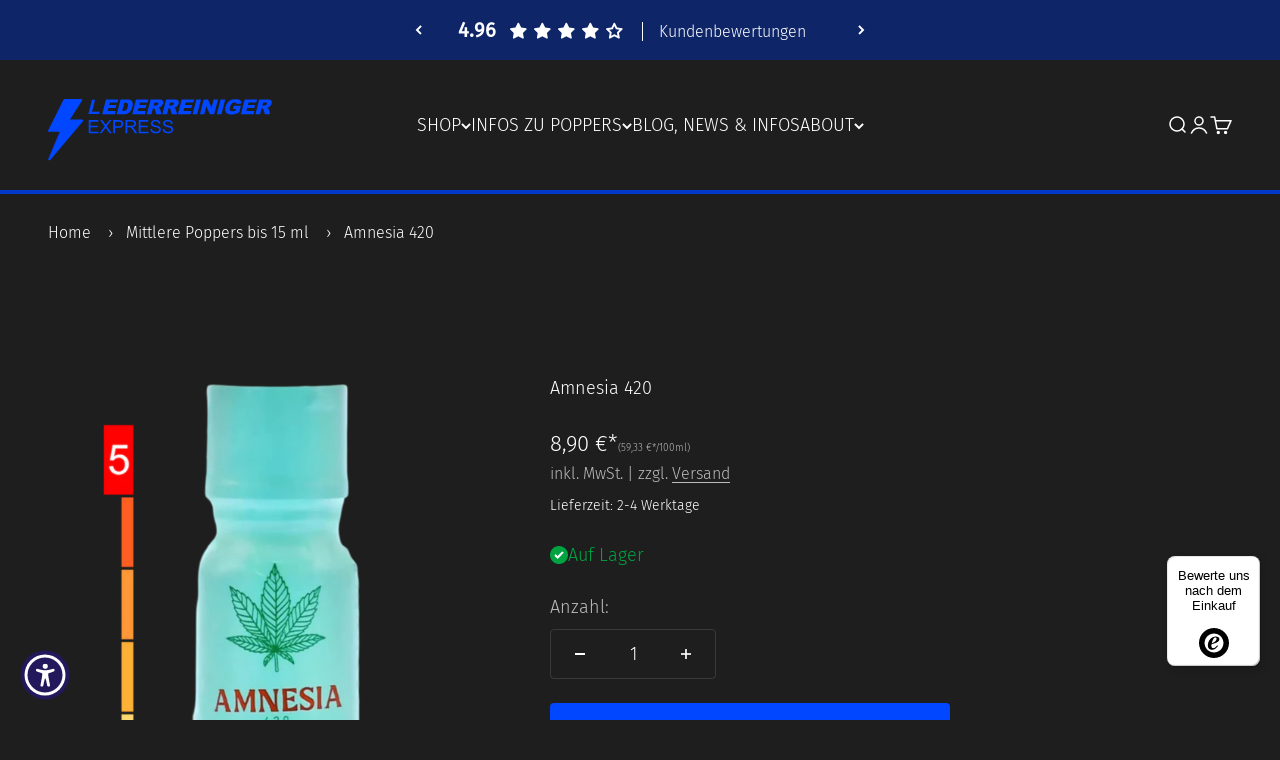

--- FILE ---
content_type: text/html; charset=utf-8
request_url: https://lederreiniger-express.de/products/amnesia-420-poppers
body_size: 55892
content:
<!doctype html>

<html lang="de" dir="ltr">
  <head>
<meta name="google-site-verification" content="7UrxNKRn8AN_D9BDdtZgwpF2brQeMjKuiy9okWGYcpk" />                


    <meta charset="utf-8">
    <meta name="viewport" content="width=device-width, initial-scale=1.0, height=device-height, minimum-scale=1.0, maximum-scale=1.0">
    <meta name="theme-color" content="#1e1e1e"><link rel="canonical" href="https://lederreiniger-express.de/products/amnesia-420-poppers"><link rel="shortcut icon" href="//lederreiniger-express.de/cdn/shop/files/Favicon-Lederreiniger-Express-144.png?v=1722090037&width=96">
      <link rel="apple-touch-icon" href="//lederreiniger-express.de/cdn/shop/files/Favicon-Lederreiniger-Express-144.png?v=1722090037&width=180"><link rel="preconnect" href="https://cdn.shopify.com">
    <link rel="preconnect" href="https://fonts.shopifycdn.com" crossorigin>
    <link rel="dns-prefetch" href="https://productreviews.shopifycdn.com"><link rel="preload" href="//lederreiniger-express.de/cdn/fonts/open_sans/opensans_n4.c32e4d4eca5273f6d4ee95ddf54b5bbb75fc9b61.woff2" as="font" type="font/woff2" crossorigin><link rel="preload" href="//lederreiniger-express.de/cdn/fonts/fira_sans/firasans_n3.0f3705f458aebfd9ce857438584befd4c280b993.woff2" as="font" type="font/woff2" crossorigin><meta property="og:type" content="product">
  <meta property="og:title" content="Amnesia 420">
  <meta property="product:price:amount" content="8,90">
  <meta property="product:price:currency" content="EUR"><meta property="og:image" content="http://lederreiniger-express.de/cdn/shop/files/Amnesia_8072.png?v=1752145032&width=2048">
  <meta property="og:image:secure_url" content="https://lederreiniger-express.de/cdn/shop/files/Amnesia_8072.png?v=1752145032&width=2048">
  <meta property="og:image:width" content="1000">
  <meta property="og:image:height" content="1000"><meta property="og:description" content="Vergiss den Alltag mit Amnesia 420! ✔ Entdecke ➜ Poppers, die dich alle Sorgen vergessen lassen ➜ Unbeschwert Fantasien genießen!"><meta property="og:url" content="https://lederreiniger-express.de/products/amnesia-420-poppers">
<meta property="og:site_name" content="Lederreiniger Express"><meta name="twitter:card" content="summary"><meta name="twitter:title" content="Amnesia 420">
  <meta name="twitter:description" content="Vergiss den Alltag mit Amnesia 420! Das kanadische Poppers bietet eine einzigartige Wirkung, die dich alle Sorgen und Gedanken vergessen lässt. Genieße unbesorgt deine wildesten Fantasien, streife alle Hemmungen ab und lass dich von der intensiven Wirkung überraschen.CAS 541-42-4"><meta name="twitter:image" content="https://lederreiniger-express.de/cdn/shop/files/Amnesia_8072.png?crop=center&height=1200&v=1752145032&width=1200">
  <meta name="twitter:image:alt" content=""><script async crossorigin fetchpriority="high" src="/cdn/shopifycloud/importmap-polyfill/es-modules-shim.2.4.0.js"></script>
<script type="application/ld+json">{"@context":"http:\/\/schema.org\/","@id":"\/products\/amnesia-420-poppers#product","@type":"Product","brand":{"@type":"Brand","name":"Tom Rocket's"},"category":"","description":"Vergiss den Alltag mit Amnesia 420! Das kanadische Poppers bietet eine einzigartige Wirkung, die dich alle Sorgen und Gedanken vergessen lässt. Genieße unbesorgt deine wildesten Fantasien, streife alle Hemmungen ab und lass dich von der intensiven Wirkung überraschen.CAS 541-42-4","gtin":"3662811475094","image":"https:\/\/lederreiniger-express.de\/cdn\/shop\/files\/Amnesia_8072.png?v=1752145032\u0026width=1920","name":"Amnesia 420","offers":{"@id":"\/products\/amnesia-420-poppers?variant=47544263737686#offer","@type":"Offer","availability":"http:\/\/schema.org\/InStock","price":"8.90","priceCurrency":"EUR","url":"https:\/\/lederreiniger-express.de\/products\/amnesia-420-poppers?variant=47544263737686"},"sku":"102942","url":"https:\/\/lederreiniger-express.de\/products\/amnesia-420-poppers"}</script><script type="application/ld+json">
  {
    "@context": "https://schema.org",
    "@type": "BreadcrumbList",
    "itemListElement": [{
        "@type": "ListItem",
        "position": 1,
        "name": "Home",
        "item": "https://lederreiniger-express.de"
      },{
            "@type": "ListItem",
            "position": 2,
            "name": "Amnesia 420",
            "item": "https://lederreiniger-express.de/products/amnesia-420-poppers"
          }]
  }
</script><style>/* Typography (heading) */
  @font-face {
  font-family: "Open Sans";
  font-weight: 400;
  font-style: normal;
  font-display: fallback;
  src: url("//lederreiniger-express.de/cdn/fonts/open_sans/opensans_n4.c32e4d4eca5273f6d4ee95ddf54b5bbb75fc9b61.woff2") format("woff2"),
       url("//lederreiniger-express.de/cdn/fonts/open_sans/opensans_n4.5f3406f8d94162b37bfa232b486ac93ee892406d.woff") format("woff");
}

@font-face {
  font-family: "Open Sans";
  font-weight: 400;
  font-style: italic;
  font-display: fallback;
  src: url("//lederreiniger-express.de/cdn/fonts/open_sans/opensans_i4.6f1d45f7a46916cc95c694aab32ecbf7509cbf33.woff2") format("woff2"),
       url("//lederreiniger-express.de/cdn/fonts/open_sans/opensans_i4.4efaa52d5a57aa9a57c1556cc2b7465d18839daa.woff") format("woff");
}

/* Typography (body) */
  @font-face {
  font-family: "Fira Sans";
  font-weight: 300;
  font-style: normal;
  font-display: fallback;
  src: url("//lederreiniger-express.de/cdn/fonts/fira_sans/firasans_n3.0f3705f458aebfd9ce857438584befd4c280b993.woff2") format("woff2"),
       url("//lederreiniger-express.de/cdn/fonts/fira_sans/firasans_n3.b89560e3562679a8d0e235bc6fd7fbd4fff64301.woff") format("woff");
}

@font-face {
  font-family: "Fira Sans";
  font-weight: 300;
  font-style: italic;
  font-display: fallback;
  src: url("//lederreiniger-express.de/cdn/fonts/fira_sans/firasans_i3.984281e0965b58f8a181c2932b54cc753377821e.woff2") format("woff2"),
       url("//lederreiniger-express.de/cdn/fonts/fira_sans/firasans_i3.d836b3a32204d421a8e506dffbf941d9089d8c8e.woff") format("woff");
}

@font-face {
  font-family: "Fira Sans";
  font-weight: 400;
  font-style: normal;
  font-display: fallback;
  src: url("//lederreiniger-express.de/cdn/fonts/fira_sans/firasans_n4.2bbe25c7eff81f2190328b1f4c09fff694a30391.woff2") format("woff2"),
       url("//lederreiniger-express.de/cdn/fonts/fira_sans/firasans_n4.3080da6df53473deabf85f231151766e88fe58e5.woff") format("woff");
}

@font-face {
  font-family: "Fira Sans";
  font-weight: 400;
  font-style: italic;
  font-display: fallback;
  src: url("//lederreiniger-express.de/cdn/fonts/fira_sans/firasans_i4.c80c323ec965c58e05ab85d436c872a499b8b684.woff2") format("woff2"),
       url("//lederreiniger-express.de/cdn/fonts/fira_sans/firasans_i4.4a2d82e939dfe1cd2fff5fc4411d982dee96dce7.woff") format("woff");
}

:root {
    /**
     * ---------------------------------------------------------------------
     * SPACING VARIABLES
     *
     * We are using a spacing inspired from frameworks like Tailwind CSS.
     * ---------------------------------------------------------------------
     */
    --spacing-0-5: 0.125rem; /* 2px */
    --spacing-1: 0.25rem; /* 4px */
    --spacing-1-5: 0.375rem; /* 6px */
    --spacing-2: 0.5rem; /* 8px */
    --spacing-2-5: 0.625rem; /* 10px */
    --spacing-3: 0.75rem; /* 12px */
    --spacing-3-5: 0.875rem; /* 14px */
    --spacing-4: 1rem; /* 16px */
    --spacing-4-5: 1.125rem; /* 18px */
    --spacing-5: 1.25rem; /* 20px */
    --spacing-5-5: 1.375rem; /* 22px */
    --spacing-6: 1.5rem; /* 24px */
    --spacing-6-5: 1.625rem; /* 26px */
    --spacing-7: 1.75rem; /* 28px */
    --spacing-7-5: 1.875rem; /* 30px */
    --spacing-8: 2rem; /* 32px */
    --spacing-8-5: 2.125rem; /* 34px */
    --spacing-9: 2.25rem; /* 36px */
    --spacing-9-5: 2.375rem; /* 38px */
    --spacing-10: 2.5rem; /* 40px */
    --spacing-11: 2.75rem; /* 44px */
    --spacing-12: 3rem; /* 48px */
    --spacing-14: 3.5rem; /* 56px */
    --spacing-16: 4rem; /* 64px */
    --spacing-18: 4.5rem; /* 72px */
    --spacing-20: 5rem; /* 80px */
    --spacing-24: 6rem; /* 96px */
    --spacing-28: 7rem; /* 112px */
    --spacing-32: 8rem; /* 128px */
    --spacing-36: 9rem; /* 144px */
    --spacing-40: 10rem; /* 160px */
    --spacing-44: 11rem; /* 176px */
    --spacing-48: 12rem; /* 192px */
    --spacing-52: 13rem; /* 208px */
    --spacing-56: 14rem; /* 224px */
    --spacing-60: 15rem; /* 240px */
    --spacing-64: 16rem; /* 256px */
    --spacing-72: 18rem; /* 288px */
    --spacing-80: 20rem; /* 320px */
    --spacing-96: 24rem; /* 384px */

    /* Container */
    --container-max-width: 1600px;
    --container-narrow-max-width: 1350px;
    --container-gutter: var(--spacing-5);
    --section-outer-spacing-block: var(--spacing-14);
    --section-inner-max-spacing-block: var(--spacing-12);
    --section-inner-spacing-inline: var(--container-gutter);
    --section-stack-spacing-block: var(--spacing-10);

    /* Grid gutter */
    --grid-gutter: var(--spacing-5);

    /* Product list settings */
    --product-list-row-gap: var(--spacing-8);
    --product-list-column-gap: var(--grid-gutter);

    /* Form settings */
    --input-gap: var(--spacing-2);
    --input-height: 2.625rem;
    --input-padding-inline: var(--spacing-4);

    /* Other sizes */
    --sticky-area-height: calc(var(--sticky-announcement-bar-enabled, 0) * var(--announcement-bar-height, 0px) + var(--sticky-header-enabled, 0) * var(--header-height, 0px));

    /* RTL support */
    --transform-logical-flip: 1;
    --transform-origin-start: left;
    --transform-origin-end: right;

    /**
     * ---------------------------------------------------------------------
     * TYPOGRAPHY
     * ---------------------------------------------------------------------
     */

    /* Font properties */
    --heading-font-family: "Open Sans", sans-serif;
    --heading-font-weight: 400;
    --heading-font-style: normal;
    --heading-text-transform: normal;
    --heading-letter-spacing: -0.02em;
    --text-font-family: "Fira Sans", sans-serif;
    --text-font-weight: 300;
    --text-font-style: normal;
    --text-letter-spacing: 0.0em;

    /* Font sizes */
    --text-h0: 2.5rem;
    --text-h1: 1.75rem;
    --text-h2: 1.5rem;
    --text-h3: 1.375rem;
    --text-h4: 1.125rem;
    --text-h5: 1.125rem;
    --text-h6: 1rem;
    --text-xs: 0.9375rem;
    --text-sm: 1.0rem;
    --text-base: 1.125rem;
    --text-lg: 1.375rem;

    /**
     * ---------------------------------------------------------------------
     * COLORS
     * ---------------------------------------------------------------------
     */

    /* Color settings */--accent: 0 71 255;
    --text-primary: 255 255 255;
    --background-primary: 30 30 30;
    --dialog-background: 30 30 30;
    --border-color: var(--text-color, var(--text-primary)) / 0.12;

    /* Button colors */
    --button-background-primary: 0 71 255;
    --button-text-primary: 255 255 255;
    --button-background-secondary: 14 37 104;
    --button-text-secondary: 255 255 255;

    /* Status colors */
    --success-background: 224 244 232;
    --success-text: 0 163 65;
    --warning-background: 255 246 233;
    --warning-text: 255 183 74;
    --error-background: 254 231 231;
    --error-text: 248 58 58;

    /* Product colors */
    --on-sale-text: 248 58 58;
    --on-sale-badge-background: 248 58 58;
    --on-sale-badge-text: 255 255 255;
    --sold-out-badge-background: 0 0 0;
    --sold-out-badge-text: 255 255 255;
    --primary-badge-background: 128 60 238;
    --primary-badge-text: 255 255 255;
    --star-color: 255 183 74;
    --product-card-background: 30 30 30;
    --product-card-text: 255 255 255;

    /* Header colors */
    --header-background: 30 30 30;
    --header-text: 255 255 255;

    /* Footer colors */
    --footer-background: 14 37 104;
    --footer-text: 255 255 255;

    /* Rounded variables (used for border radius) */
    --rounded-xs: 0.25rem;
    --rounded-sm: 0.0625rem;
    --rounded: 0.125rem;
    --rounded-lg: 0.25rem;
    --rounded-full: 9999px;

    --rounded-button: 0.25rem;
    --rounded-input: 0.25rem;

    /* Box shadow */
    --shadow-sm: 0 2px 8px rgb(var(--text-primary) / 0.1);
    --shadow: 0 5px 15px rgb(var(--text-primary) / 0.1);
    --shadow-md: 0 5px 30px rgb(var(--text-primary) / 0.1);
    --shadow-block: 0px 18px 50px rgb(var(--text-primary) / 0.1);

    /**
     * ---------------------------------------------------------------------
     * OTHER
     * ---------------------------------------------------------------------
     */

    --cursor-close-svg-url: url(//lederreiniger-express.de/cdn/shop/t/12/assets/cursor-close.svg?v=147174565022153725511720427097);
    --cursor-zoom-in-svg-url: url(//lederreiniger-express.de/cdn/shop/t/12/assets/cursor-zoom-in.svg?v=154953035094101115921720427098);
    --cursor-zoom-out-svg-url: url(//lederreiniger-express.de/cdn/shop/t/12/assets/cursor-zoom-out.svg?v=16155520337305705181720427097);
    --checkmark-svg-url: url(//lederreiniger-express.de/cdn/shop/t/12/assets/checkmark.svg?v=77552481021870063511720427097);
  }

  [dir="rtl"]:root {
    /* RTL support */
    --transform-logical-flip: -1;
    --transform-origin-start: right;
    --transform-origin-end: left;
  }

  @media screen and (min-width: 700px) {
    :root {
      /* Typography (font size) */
      --text-h0: 3.25rem;
      --text-h1: 2.25rem;
      --text-h2: 1.75rem;
      --text-h3: 1.625rem;
      --text-h4: 1.25rem;
      --text-h5: 1.25rem;
      --text-h6: 1.125rem;

      --text-xs: 0.875rem;
      --text-sm: 1.0rem;
      --text-base: 1.125rem;
      --text-lg: 1.375rem;

      /* Spacing */
      --container-gutter: 2rem;
      --section-outer-spacing-block: var(--spacing-20);
      --section-inner-max-spacing-block: var(--spacing-14);
      --section-inner-spacing-inline: var(--spacing-12);
      --section-stack-spacing-block: var(--spacing-12);

      /* Grid gutter */
      --grid-gutter: var(--spacing-6);

      /* Product list settings */
      --product-list-row-gap: var(--spacing-12);

      /* Form settings */
      --input-gap: 1rem;
      --input-height: 3.125rem;
      --input-padding-inline: var(--spacing-5);
    }
  }

  @media screen and (min-width: 1000px) {
    :root {
      /* Spacing settings */
      --container-gutter: var(--spacing-12);
      --section-outer-spacing-block: var(--spacing-20);
      --section-inner-max-spacing-block: var(--spacing-18);
      --section-inner-spacing-inline: var(--spacing-16);
      --section-stack-spacing-block: var(--spacing-12);
    }
  }

  @media screen and (min-width: 1150px) {
    :root {
      /* Spacing settings */
      --container-gutter: var(--spacing-12);
      --section-outer-spacing-block: var(--spacing-24);
      --section-inner-max-spacing-block: var(--spacing-18);
      --section-inner-spacing-inline: var(--spacing-16);
      --section-stack-spacing-block: var(--spacing-12);
    }
  }

  @media screen and (min-width: 1400px) {
    :root {
      /* Typography (font size) */
      --text-h0: 4rem;
      --text-h1: 3rem;
      --text-h2: 2.5rem;
      --text-h3: 1.75rem;
      --text-h4: 1.5rem;
      --text-h5: 1.25rem;
      --text-h6: 1.25rem;

      --section-outer-spacing-block: var(--spacing-28);
      --section-inner-max-spacing-block: var(--spacing-20);
      --section-inner-spacing-inline: var(--spacing-18);
    }
  }

  @media screen and (min-width: 1600px) {
    :root {
      --section-outer-spacing-block: var(--spacing-32);
      --section-inner-max-spacing-block: var(--spacing-24);
      --section-inner-spacing-inline: var(--spacing-20);
    }
  }

  /**
   * ---------------------------------------------------------------------
   * LIQUID DEPENDANT CSS
   *
   * Our main CSS is Liquid free, but some very specific features depend on
   * theme settings, so we have them here
   * ---------------------------------------------------------------------
   */@media screen and (pointer: fine) {
        .button:not([disabled]):hover, .btn:not([disabled]):hover, .shopify-payment-button__button--unbranded:not([disabled]):hover {
          --button-background-opacity: 0.85;
        }

        .button--subdued:not([disabled]):hover {
          --button-background: var(--text-color) / .05 !important;
        }
      }</style><script>
  // This allows to expose several variables to the global scope, to be used in scripts
  window.themeVariables = {
    settings: {
      showPageTransition: false,
      reduceDrawerAnimation: false,
      reduceMenuAnimation: false,
      headingApparition: "split_fade",
      pageType: "product",
      moneyFormat: "{{amount_with_comma_separator}} €*",
      moneyWithCurrencyFormat: "{{amount_with_comma_separator}} €*",
      currencyCodeEnabled: true,
      cartType: "drawer",
      showDiscount: true,
      discountMode: "percentage",
      pageBackground: "#1e1e1e",
      textColor: "#ffffff"
    },

    strings: {
      accessibilityClose: "Schließen",
      accessibilityNext: "Vor",
      accessibilityPrevious: "Zurück",
      closeGallery: "Galerie schließen",
      zoomGallery: "Bild vergrößern",
      errorGallery: "Bild kann nicht geladen werden",
      searchNoResults: "Keine Treffer",
      addOrderNote: "Bestellhinweis hinzufügen (optional)",
      editOrderNote: "Bestellhinweis bearbeiten",
      shippingEstimatorNoResults: "Tut uns leid, aber wir verschicken leider nicht an deine Adresse.",
      shippingEstimatorOneResult: "Für deine Adresse gibt es einen Versandtarif:",
      shippingEstimatorMultipleResults: "Für deine Adresse gibt es mehrere Versandtarife:",
      shippingEstimatorError: "Beim Berechnen der Versandkosten ist ein Fehler aufgetreten:"
    },

    breakpoints: {
      'sm': 'screen and (min-width: 700px)',
      'md': 'screen and (min-width: 1000px)',
      'lg': 'screen and (min-width: 1150px)',
      'xl': 'screen and (min-width: 1400px)',

      'sm-max': 'screen and (max-width: 699px)',
      'md-max': 'screen and (max-width: 999px)',
      'lg-max': 'screen and (max-width: 1149px)',
      'xl-max': 'screen and (max-width: 1399px)'
    }
  };// For detecting native share
  document.documentElement.classList.add(`native-share--${navigator.share ? 'enabled' : 'disabled'}`);// We save the product ID in local storage to be eventually used for recently viewed section
    try {
      const recentlyViewedProducts = new Set(JSON.parse(localStorage.getItem('theme:recently-viewed-products') || '[]'));

      recentlyViewedProducts.delete(8693052670294); // Delete first to re-move the product
      recentlyViewedProducts.add(8693052670294);

      localStorage.setItem('theme:recently-viewed-products', JSON.stringify(Array.from(recentlyViewedProducts.values()).reverse()));
    } catch (e) {
      // Safari in private mode does not allow setting item, we silently fail
    }</script><script>
      if (!(HTMLScriptElement.supports && HTMLScriptElement.supports('importmap'))) {
        const importMapPolyfill = document.createElement('script');
        importMapPolyfill.async = true;
        importMapPolyfill.src = "//lederreiniger-express.de/cdn/shop/t/12/assets/es-module-shims.min.js?v=140375185335194536761720427080";

        document.head.appendChild(importMapPolyfill);
      }
    </script>

    <script src="https://analytics.ahrefs.com/analytics.js" data-key="8sLvDeekz7IAmZ6WoT7oxw" async></script>

    <script type="importmap">{
        "imports": {
          "vendor": "//lederreiniger-express.de/cdn/shop/t/12/assets/vendor.min.js?v=162910149792179071561720427080",
          "theme": "//lederreiniger-express.de/cdn/shop/t/12/assets/theme.js?v=14679409694134944631720427080",
          "photoswipe": "//lederreiniger-express.de/cdn/shop/t/12/assets/photoswipe.min.js?v=13374349288281597431720427080"
        }
      }
    </script>

    <script type="module" src="//lederreiniger-express.de/cdn/shop/t/12/assets/vendor.min.js?v=162910149792179071561720427080"></script>
    <script type="module" src="//lederreiniger-express.de/cdn/shop/t/12/assets/theme.js?v=14679409694134944631720427080"></script>

    <script>window.performance && window.performance.mark && window.performance.mark('shopify.content_for_header.start');</script><meta id="shopify-digital-wallet" name="shopify-digital-wallet" content="/73177727318/digital_wallets/dialog">
<link rel="alternate" type="application/json+oembed" href="https://lederreiniger-express.de/products/amnesia-420-poppers.oembed">
<script async="async" src="/checkouts/internal/preloads.js?locale=de-DE"></script>
<script id="shopify-features" type="application/json">{"accessToken":"95c69196019c2190957689e2259f4b00","betas":["rich-media-storefront-analytics"],"domain":"lederreiniger-express.de","predictiveSearch":true,"shopId":73177727318,"locale":"de"}</script>
<script>var Shopify = Shopify || {};
Shopify.shop = "bf8650-2.myshopify.com";
Shopify.locale = "de";
Shopify.currency = {"active":"EUR","rate":"1.0"};
Shopify.country = "DE";
Shopify.theme = {"name":"Lederreiniger Express Impact Update 6.0.1 und SEO","id":169137439062,"schema_name":"Impact","schema_version":"6.0.1","theme_store_id":1190,"role":"main"};
Shopify.theme.handle = "null";
Shopify.theme.style = {"id":null,"handle":null};
Shopify.cdnHost = "lederreiniger-express.de/cdn";
Shopify.routes = Shopify.routes || {};
Shopify.routes.root = "/";</script>
<script type="module">!function(o){(o.Shopify=o.Shopify||{}).modules=!0}(window);</script>
<script>!function(o){function n(){var o=[];function n(){o.push(Array.prototype.slice.apply(arguments))}return n.q=o,n}var t=o.Shopify=o.Shopify||{};t.loadFeatures=n(),t.autoloadFeatures=n()}(window);</script>
<script id="shop-js-analytics" type="application/json">{"pageType":"product"}</script>
<script defer="defer" async type="module" src="//lederreiniger-express.de/cdn/shopifycloud/shop-js/modules/v2/client.init-shop-cart-sync_e98Ab_XN.de.esm.js"></script>
<script defer="defer" async type="module" src="//lederreiniger-express.de/cdn/shopifycloud/shop-js/modules/v2/chunk.common_Pcw9EP95.esm.js"></script>
<script defer="defer" async type="module" src="//lederreiniger-express.de/cdn/shopifycloud/shop-js/modules/v2/chunk.modal_CzmY4ZhL.esm.js"></script>
<script type="module">
  await import("//lederreiniger-express.de/cdn/shopifycloud/shop-js/modules/v2/client.init-shop-cart-sync_e98Ab_XN.de.esm.js");
await import("//lederreiniger-express.de/cdn/shopifycloud/shop-js/modules/v2/chunk.common_Pcw9EP95.esm.js");
await import("//lederreiniger-express.de/cdn/shopifycloud/shop-js/modules/v2/chunk.modal_CzmY4ZhL.esm.js");

  window.Shopify.SignInWithShop?.initShopCartSync?.({"fedCMEnabled":true,"windoidEnabled":true});

</script>
<script>(function() {
  var isLoaded = false;
  function asyncLoad() {
    if (isLoaded) return;
    isLoaded = true;
    var urls = ["https:\/\/phpstack-1035961-3646380.cloudwaysapps.com\/js\/storefront.js?shop=bf8650-2.myshopify.com","\/\/cdn.shopify.com\/proxy\/07030a26b9de714b6c0356cc71c60ccc55ed0932f502448c19dd1d4ae3b661dc\/shopify-script-tags.s3.eu-west-1.amazonaws.com\/smartseo\/instantpage.js?shop=bf8650-2.myshopify.com\u0026sp-cache-control=cHVibGljLCBtYXgtYWdlPTkwMA","https:\/\/ecommplugins-scripts.trustpilot.com\/v2.1\/js\/header.min.js?settings=eyJrZXkiOiJOSjB0UVU2cjNjM2JjM0RxIiwicyI6Im5vbmUifQ==\u0026v=2.5\u0026shop=bf8650-2.myshopify.com","https:\/\/ecommplugins-scripts.trustpilot.com\/v2.1\/js\/success.min.js?settings=eyJrZXkiOiJOSjB0UVU2cjNjM2JjM0RxIiwicyI6Im5vbmUiLCJ0IjpbIm9yZGVycy9mdWxmaWxsZWQiXSwidiI6IiIsImEiOiIifQ==\u0026shop=bf8650-2.myshopify.com","https:\/\/ecommplugins-trustboxsettings.trustpilot.com\/bf8650-2.myshopify.com.js?settings=1748255187480\u0026shop=bf8650-2.myshopify.com","https:\/\/tseish-app.connect.trustedshops.com\/esc.js?apiBaseUrl=aHR0cHM6Ly90c2Vpc2gtYXBwLmNvbm5lY3QudHJ1c3RlZHNob3BzLmNvbQ==\u0026instanceId=YmY4NjUwLTIubXlzaG9waWZ5LmNvbQ==\u0026shop=bf8650-2.myshopify.com"];
    for (var i = 0; i < urls.length; i++) {
      var s = document.createElement('script');
      s.type = 'text/javascript';
      s.async = true;
      s.src = urls[i];
      var x = document.getElementsByTagName('script')[0];
      x.parentNode.insertBefore(s, x);
    }
  };
  if(window.attachEvent) {
    window.attachEvent('onload', asyncLoad);
  } else {
    window.addEventListener('load', asyncLoad, false);
  }
})();</script>
<script id="__st">var __st={"a":73177727318,"offset":3600,"reqid":"1cc149da-c314-474e-8b5a-7a6e0c1ebf27-1769060821","pageurl":"lederreiniger-express.de\/products\/amnesia-420-poppers","u":"56abd1bb8d04","p":"product","rtyp":"product","rid":8693052670294};</script>
<script>window.ShopifyPaypalV4VisibilityTracking = true;</script>
<script id="captcha-bootstrap">!function(){'use strict';const t='contact',e='account',n='new_comment',o=[[t,t],['blogs',n],['comments',n],[t,'customer']],c=[[e,'customer_login'],[e,'guest_login'],[e,'recover_customer_password'],[e,'create_customer']],r=t=>t.map((([t,e])=>`form[action*='/${t}']:not([data-nocaptcha='true']) input[name='form_type'][value='${e}']`)).join(','),a=t=>()=>t?[...document.querySelectorAll(t)].map((t=>t.form)):[];function s(){const t=[...o],e=r(t);return a(e)}const i='password',u='form_key',d=['recaptcha-v3-token','g-recaptcha-response','h-captcha-response',i],f=()=>{try{return window.sessionStorage}catch{return}},m='__shopify_v',_=t=>t.elements[u];function p(t,e,n=!1){try{const o=window.sessionStorage,c=JSON.parse(o.getItem(e)),{data:r}=function(t){const{data:e,action:n}=t;return t[m]||n?{data:e,action:n}:{data:t,action:n}}(c);for(const[e,n]of Object.entries(r))t.elements[e]&&(t.elements[e].value=n);n&&o.removeItem(e)}catch(o){console.error('form repopulation failed',{error:o})}}const l='form_type',E='cptcha';function T(t){t.dataset[E]=!0}const w=window,h=w.document,L='Shopify',v='ce_forms',y='captcha';let A=!1;((t,e)=>{const n=(g='f06e6c50-85a8-45c8-87d0-21a2b65856fe',I='https://cdn.shopify.com/shopifycloud/storefront-forms-hcaptcha/ce_storefront_forms_captcha_hcaptcha.v1.5.2.iife.js',D={infoText:'Durch hCaptcha geschützt',privacyText:'Datenschutz',termsText:'Allgemeine Geschäftsbedingungen'},(t,e,n)=>{const o=w[L][v],c=o.bindForm;if(c)return c(t,g,e,D).then(n);var r;o.q.push([[t,g,e,D],n]),r=I,A||(h.body.append(Object.assign(h.createElement('script'),{id:'captcha-provider',async:!0,src:r})),A=!0)});var g,I,D;w[L]=w[L]||{},w[L][v]=w[L][v]||{},w[L][v].q=[],w[L][y]=w[L][y]||{},w[L][y].protect=function(t,e){n(t,void 0,e),T(t)},Object.freeze(w[L][y]),function(t,e,n,w,h,L){const[v,y,A,g]=function(t,e,n){const i=e?o:[],u=t?c:[],d=[...i,...u],f=r(d),m=r(i),_=r(d.filter((([t,e])=>n.includes(e))));return[a(f),a(m),a(_),s()]}(w,h,L),I=t=>{const e=t.target;return e instanceof HTMLFormElement?e:e&&e.form},D=t=>v().includes(t);t.addEventListener('submit',(t=>{const e=I(t);if(!e)return;const n=D(e)&&!e.dataset.hcaptchaBound&&!e.dataset.recaptchaBound,o=_(e),c=g().includes(e)&&(!o||!o.value);(n||c)&&t.preventDefault(),c&&!n&&(function(t){try{if(!f())return;!function(t){const e=f();if(!e)return;const n=_(t);if(!n)return;const o=n.value;o&&e.removeItem(o)}(t);const e=Array.from(Array(32),(()=>Math.random().toString(36)[2])).join('');!function(t,e){_(t)||t.append(Object.assign(document.createElement('input'),{type:'hidden',name:u})),t.elements[u].value=e}(t,e),function(t,e){const n=f();if(!n)return;const o=[...t.querySelectorAll(`input[type='${i}']`)].map((({name:t})=>t)),c=[...d,...o],r={};for(const[a,s]of new FormData(t).entries())c.includes(a)||(r[a]=s);n.setItem(e,JSON.stringify({[m]:1,action:t.action,data:r}))}(t,e)}catch(e){console.error('failed to persist form',e)}}(e),e.submit())}));const S=(t,e)=>{t&&!t.dataset[E]&&(n(t,e.some((e=>e===t))),T(t))};for(const o of['focusin','change'])t.addEventListener(o,(t=>{const e=I(t);D(e)&&S(e,y())}));const B=e.get('form_key'),M=e.get(l),P=B&&M;t.addEventListener('DOMContentLoaded',(()=>{const t=y();if(P)for(const e of t)e.elements[l].value===M&&p(e,B);[...new Set([...A(),...v().filter((t=>'true'===t.dataset.shopifyCaptcha))])].forEach((e=>S(e,t)))}))}(h,new URLSearchParams(w.location.search),n,t,e,['guest_login'])})(!0,!0)}();</script>
<script integrity="sha256-4kQ18oKyAcykRKYeNunJcIwy7WH5gtpwJnB7kiuLZ1E=" data-source-attribution="shopify.loadfeatures" defer="defer" src="//lederreiniger-express.de/cdn/shopifycloud/storefront/assets/storefront/load_feature-a0a9edcb.js" crossorigin="anonymous"></script>
<script data-source-attribution="shopify.dynamic_checkout.dynamic.init">var Shopify=Shopify||{};Shopify.PaymentButton=Shopify.PaymentButton||{isStorefrontPortableWallets:!0,init:function(){window.Shopify.PaymentButton.init=function(){};var t=document.createElement("script");t.src="https://lederreiniger-express.de/cdn/shopifycloud/portable-wallets/latest/portable-wallets.de.js",t.type="module",document.head.appendChild(t)}};
</script>
<script data-source-attribution="shopify.dynamic_checkout.buyer_consent">
  function portableWalletsHideBuyerConsent(e){var t=document.getElementById("shopify-buyer-consent"),n=document.getElementById("shopify-subscription-policy-button");t&&n&&(t.classList.add("hidden"),t.setAttribute("aria-hidden","true"),n.removeEventListener("click",e))}function portableWalletsShowBuyerConsent(e){var t=document.getElementById("shopify-buyer-consent"),n=document.getElementById("shopify-subscription-policy-button");t&&n&&(t.classList.remove("hidden"),t.removeAttribute("aria-hidden"),n.addEventListener("click",e))}window.Shopify?.PaymentButton&&(window.Shopify.PaymentButton.hideBuyerConsent=portableWalletsHideBuyerConsent,window.Shopify.PaymentButton.showBuyerConsent=portableWalletsShowBuyerConsent);
</script>
<script data-source-attribution="shopify.dynamic_checkout.cart.bootstrap">document.addEventListener("DOMContentLoaded",(function(){function t(){return document.querySelector("shopify-accelerated-checkout-cart, shopify-accelerated-checkout")}if(t())Shopify.PaymentButton.init();else{new MutationObserver((function(e,n){t()&&(Shopify.PaymentButton.init(),n.disconnect())})).observe(document.body,{childList:!0,subtree:!0})}}));
</script>
<script id='scb4127' type='text/javascript' async='' src='https://lederreiniger-express.de/cdn/shopifycloud/privacy-banner/storefront-banner.js'></script>
<script>window.performance && window.performance.mark && window.performance.mark('shopify.content_for_header.end');</script>
<link href="//lederreiniger-express.de/cdn/shop/t/12/assets/theme.css?v=10101174116703583061720427080" rel="stylesheet" type="text/css" media="all" /><meta name="google-site-verification" content="iq0juTKUsroDs-F2orMh7GyN6kkJFZ0VgV5yu1jEQn0" />
    
  <!-- BEGIN app block: shopify://apps/judge-me-reviews/blocks/judgeme_core/61ccd3b1-a9f2-4160-9fe9-4fec8413e5d8 --><!-- Start of Judge.me Core -->






<link rel="dns-prefetch" href="https://cdnwidget.judge.me">
<link rel="dns-prefetch" href="https://cdn.judge.me">
<link rel="dns-prefetch" href="https://cdn1.judge.me">
<link rel="dns-prefetch" href="https://api.judge.me">

<script data-cfasync='false' class='jdgm-settings-script'>window.jdgmSettings={"pagination":5,"disable_web_reviews":false,"badge_no_review_text":"Keine Bewertungen","badge_n_reviews_text":"{{ n }} Bewertung/Bewertungen","badge_star_color":"#0A58FF","hide_badge_preview_if_no_reviews":true,"badge_hide_text":false,"enforce_center_preview_badge":false,"widget_title":"Kundenbewertungen","widget_open_form_text":"Lass uns eine Bewertung da!","widget_close_form_text":"Bewertung abbrechen","widget_refresh_page_text":"Seite neu laden","widget_summary_text":"Basierend auf {{ number_of_reviews }} Bewertung/Bewertungen","widget_no_review_text":"Sei der erste, der eine Bewertung schreibt","widget_name_field_text":"Anzeigename","widget_verified_name_field_text":"Verifizierter Name (öffentlich)","widget_name_placeholder_text":"Gib deinen Namen ein (öffentlich)","widget_required_field_error_text":"Dieses Feld ist erforderlich.","widget_email_field_text":"E-Mail-Adresse","widget_verified_email_field_text":"Verifizierte E-Mail (privat, kann nicht bearbeitet werden)","widget_email_placeholder_text":"Gib deine E-Mail ein (privat)","widget_email_field_error_text":"Bitte gib eine gültige E-Mail-Adresse ein.","widget_rating_field_text":"Bewertung","widget_review_title_field_text":"Bewertungstitel","widget_review_title_placeholder_text":"(optional)","widget_review_body_field_text":"Bewertungsinhalt","widget_review_body_placeholder_text":"Schreib uns hier deine Bewertung (bitte beachte, dass hier KEINE Produktbewertungen oder die Dienstleistung von DHL, DPD \u0026 Co. erfolgen, sondern wir als Shop bewertet werden sollen)","widget_pictures_field_text":"Bild/Video (optional)","widget_submit_review_text":"Bewertung abschicken","widget_submit_verified_review_text":"Verifizierte Bewertung abschicken","widget_submit_success_msg_with_auto_publish":"Dankeschön! Bitte aktualisiere die Seite in ein paar Augenblicken, um deine Bewertung zu sehen. Du kannst deine Bewertung entfernen oder\nbearbeiten, indem du dich bei \u003ca href='https://judge.me/login' target='_blank' rel='nofollow noopener'\u003eJudge.me\u003c/a\u003e anmeldest.","widget_submit_success_msg_no_auto_publish":"Dankeschön! Deine Bewertung wird veröffentlicht, sobald sie von der Shop-Verwaltung genehmigt wurde. Du kannst deine Bewertung entfernen oder bearbeiten, indem du dich bei \u003ca href='https://judge.me/login' target='_blank' rel='nofollow noopener'\u003eJudge.me\u003c/a\u003e anmeldest.","widget_show_default_reviews_out_of_total_text":"Es werden {{ n_reviews_shown }} von {{ n_reviews }} Bewertungen angezeigt.","widget_show_all_link_text":"Alle anzeigen","widget_show_less_link_text":"Weniger anzeigen","widget_author_said_text":"{{ reviewer_name }} sagte:","widget_days_text":"vor {{ n }} Tag/Tagen","widget_weeks_text":"vor {{ n }} Woche/Wochen","widget_months_text":"vor {{ n }} Monat/Monaten","widget_years_text":"vor {{ n }} Jahr/Jahren","widget_yesterday_text":"Gestern","widget_today_text":"Heute","widget_replied_text":"\u003e\u003e {{ shop_name }} antwortete:","widget_read_more_text":"Mehr lesen","widget_reviewer_name_as_initial":"all_initials","widget_rating_filter_color":"#073ED7","widget_rating_filter_see_all_text":"Alle Bewertungen anzeigen","widget_sorting_most_recent_text":"Neueste","widget_sorting_highest_rating_text":"Höchste Bewertung","widget_sorting_lowest_rating_text":"Niedrigste Bewertung","widget_sorting_with_pictures_text":"Nur Bilder","widget_sorting_most_helpful_text":"Hilfreichste","widget_open_question_form_text":"Eine Frage stellen","widget_reviews_subtab_text":"Bewertungen","widget_questions_subtab_text":"Fragen","widget_question_label_text":"Frage","widget_answer_label_text":"Antwort","widget_question_placeholder_text":"Schreiben Sie hier Ihre Frage","widget_submit_question_text":"Frage absenden","widget_question_submit_success_text":"Vielen Dank für Ihre Frage! Wir werden Sie benachrichtigen, sobald sie beantwortet wird.","widget_star_color":"#0A58FF","verified_badge_text":"Verifiziert","verified_badge_bg_color":"#00781A","verified_badge_text_color":"","verified_badge_placement":"left-of-reviewer-name","widget_review_max_height":"","widget_hide_border":false,"widget_social_share":false,"widget_thumb":false,"widget_review_location_show":false,"widget_location_format":"","all_reviews_include_out_of_store_products":true,"all_reviews_out_of_store_text":"(außerhalb des Shops)","all_reviews_pagination":100,"all_reviews_product_name_prefix_text":"über","enable_review_pictures":true,"enable_question_anwser":false,"widget_theme":"","review_date_format":"dd/mm/yyyy","default_sort_method":"most-recent","widget_product_reviews_subtab_text":"Produktbewertungen","widget_shop_reviews_subtab_text":"Shop-Bewertungen","widget_other_products_reviews_text":"Bewertungen für andere Produkte","widget_store_reviews_subtab_text":"Shop-Bewertungen","widget_no_store_reviews_text":"Dieser Shop hat noch keine Bewertungen erhalten","widget_web_restriction_product_reviews_text":"Dieses Produkt hat noch keine Bewertungen erhalten","widget_no_items_text":"Keine Elemente gefunden","widget_show_more_text":"Mehr anzeigen","widget_write_a_store_review_text":"Schreib' uns eine Shop Bewertung!","widget_other_languages_heading":"Bewertungen in anderen Sprachen","widget_translate_review_text":"Bewertung übersetzen nach {{ language }}","widget_translating_review_text":"Übersetzung läuft...","widget_show_original_translation_text":"Original anzeigen ({{ language }})","widget_translate_review_failed_text":"Bewertung konnte nicht übersetzt werden.","widget_translate_review_retry_text":"Erneut versuchen","widget_translate_review_try_again_later_text":"Versuchen Sie es später noch einmal","show_product_url_for_grouped_product":false,"widget_sorting_pictures_first_text":"Bilder zuerst","show_pictures_on_all_rev_page_mobile":false,"show_pictures_on_all_rev_page_desktop":false,"floating_tab_hide_mobile_install_preference":false,"floating_tab_button_name":"★ Bewertungen","floating_tab_title":"Shop Bewertungen","floating_tab_button_color":"#FFFFFF","floating_tab_button_background_color":"","floating_tab_url":"/pages/shop-bewertungen","floating_tab_url_enabled":false,"floating_tab_tab_style":"stars","all_reviews_text_badge_text":"Kunden bewerten uns mit {{ shop.metafields.judgeme.all_reviews_rating | round: 1 }}/5 basierend auf {{ shop.metafields.judgeme.all_reviews_count }} Bewertungen.","all_reviews_text_badge_text_branded_style":"{{ shop.metafields.judgeme.all_reviews_rating | round: 1 }} von 5 Sternen basierend auf {{ shop.metafields.judgeme.all_reviews_count }} Bewertungen","is_all_reviews_text_badge_a_link":true,"show_stars_for_all_reviews_text_badge":false,"all_reviews_text_badge_url":"/pages/shop-bewertungen","all_reviews_text_style":"branded","all_reviews_text_color_style":"custom","all_reviews_text_color":"#0047FF","all_reviews_text_show_jm_brand":false,"featured_carousel_show_header":true,"featured_carousel_title":"Lassen Sie Kunden für uns sprechen","testimonials_carousel_title":"Kunden sagen uns","videos_carousel_title":"Echte Kunden-Geschichten","cards_carousel_title":"Kunden sagen uns","featured_carousel_count_text":"aus {{ n }} Bewertungen","featured_carousel_add_link_to_all_reviews_page":false,"featured_carousel_url":"","featured_carousel_show_images":true,"featured_carousel_autoslide_interval":5,"featured_carousel_arrows_on_the_sides":false,"featured_carousel_height":250,"featured_carousel_width":80,"featured_carousel_image_size":0,"featured_carousel_image_height":250,"featured_carousel_arrow_color":"#eeeeee","verified_count_badge_style":"branded","verified_count_badge_orientation":"horizontal","verified_count_badge_color_style":"judgeme_brand_color","verified_count_badge_color":"#108474","is_verified_count_badge_a_link":false,"verified_count_badge_url":"/pages/shop-bewertungen","verified_count_badge_show_jm_brand":true,"widget_rating_preset_default":5,"widget_first_sub_tab":"shop-reviews","widget_show_histogram":true,"widget_histogram_use_custom_color":true,"widget_pagination_use_custom_color":true,"widget_star_use_custom_color":true,"widget_verified_badge_use_custom_color":true,"widget_write_review_use_custom_color":true,"picture_reminder_submit_button":"Upload Pictures","enable_review_videos":false,"mute_video_by_default":false,"widget_sorting_videos_first_text":"Videos zuerst","widget_review_pending_text":"Ausstehend","featured_carousel_items_for_large_screen":3,"social_share_options_order":"Facebook,Twitter","remove_microdata_snippet":true,"disable_json_ld":false,"enable_json_ld_products":false,"preview_badge_show_question_text":false,"preview_badge_no_question_text":"Keine Fragen","preview_badge_n_question_text":"{{ number_of_questions }} Frage/Fragen","qa_badge_show_icon":false,"qa_badge_position":"same-row","remove_judgeme_branding":false,"widget_add_search_bar":false,"widget_search_bar_placeholder":"Suchen","widget_sorting_verified_only_text":"Nur verifizierte","featured_carousel_theme":"default","featured_carousel_show_rating":true,"featured_carousel_show_title":true,"featured_carousel_show_body":true,"featured_carousel_show_date":false,"featured_carousel_show_reviewer":true,"featured_carousel_show_product":false,"featured_carousel_header_background_color":"#108474","featured_carousel_header_text_color":"#ffffff","featured_carousel_name_product_separator":"reviewed","featured_carousel_full_star_background":"#108474","featured_carousel_empty_star_background":"#dadada","featured_carousel_vertical_theme_background":"#f9fafb","featured_carousel_verified_badge_enable":true,"featured_carousel_verified_badge_color":"#108474","featured_carousel_border_style":"round","featured_carousel_review_line_length_limit":3,"featured_carousel_more_reviews_button_text":"Mehr Bewertungen lesen","featured_carousel_view_product_button_text":"Produkt ansehen","all_reviews_page_load_reviews_on":"scroll","all_reviews_page_load_more_text":"Mehr Bewertungen laden","disable_fb_tab_reviews":false,"enable_ajax_cdn_cache":false,"widget_advanced_speed_features":5,"widget_public_name_text":"wird öffentlich angezeigt wie","default_reviewer_name":"John Smith","default_reviewer_name_has_non_latin":true,"widget_reviewer_anonymous":"Anonym","medals_widget_title":"Judge.me Bewertungsmedaillen","medals_widget_background_color":"#f9fafb","medals_widget_position":"footer_all_pages","medals_widget_border_color":"#f9fafb","medals_widget_verified_text_position":"left","medals_widget_use_monochromatic_version":false,"medals_widget_elements_color":"#108474","show_reviewer_avatar":false,"widget_invalid_yt_video_url_error_text":"Keine YouTube-Video-URL","widget_max_length_field_error_text":"Bitte geben Sie nicht mehr als {0} Zeichen ein.","widget_show_country_flag":false,"widget_show_collected_via_shop_app":true,"widget_verified_by_shop_badge_style":"light","widget_verified_by_shop_text":"Verifiziert vom Shop","widget_show_photo_gallery":true,"widget_load_with_code_splitting":true,"widget_ugc_install_preference":false,"widget_ugc_title":"Von uns hergestellt, von Ihnen geteilt","widget_ugc_subtitle":"Markieren Sie uns, um Ihr Bild auf unserer Seite zu sehen","widget_ugc_arrows_color":"#ffffff","widget_ugc_primary_button_text":"Jetzt kaufen","widget_ugc_primary_button_background_color":"#108474","widget_ugc_primary_button_text_color":"#ffffff","widget_ugc_primary_button_border_width":"0","widget_ugc_primary_button_border_style":"none","widget_ugc_primary_button_border_color":"#108474","widget_ugc_primary_button_border_radius":"25","widget_ugc_secondary_button_text":"Mehr laden","widget_ugc_secondary_button_background_color":"#ffffff","widget_ugc_secondary_button_text_color":"#108474","widget_ugc_secondary_button_border_width":"2","widget_ugc_secondary_button_border_style":"solid","widget_ugc_secondary_button_border_color":"#108474","widget_ugc_secondary_button_border_radius":"25","widget_ugc_reviews_button_text":"Bewertungen ansehen","widget_ugc_reviews_button_background_color":"#ffffff","widget_ugc_reviews_button_text_color":"#108474","widget_ugc_reviews_button_border_width":"2","widget_ugc_reviews_button_border_style":"solid","widget_ugc_reviews_button_border_color":"#108474","widget_ugc_reviews_button_border_radius":"25","widget_ugc_reviews_button_link_to":"judgeme-reviews-page","widget_ugc_show_post_date":true,"widget_ugc_max_width":"800","widget_rating_metafield_value_type":true,"widget_primary_color":"#FFFFFF","widget_enable_secondary_color":false,"widget_secondary_color":"#002296","widget_summary_average_rating_text":"{{ average_rating }} von 5","widget_media_grid_title":"Kundenfotos \u0026 -videos","widget_media_grid_see_more_text":"Mehr sehen","widget_round_style":true,"widget_show_product_medals":false,"widget_verified_by_judgeme_text":"Verifiziert von Judge.me","widget_show_store_medals":false,"widget_verified_by_judgeme_text_in_store_medals":"Verifiziert von Judge.me","widget_media_field_exceed_quantity_message":"Entschuldigung, wir können nur {{ max_media }} für eine Bewertung akzeptieren.","widget_media_field_exceed_limit_message":"{{ file_name }} ist zu groß, bitte wähle einen {{ media_type }} kleiner als {{ size_limit }} MB.","widget_review_submitted_text":"Bewertung abgesendet!","widget_question_submitted_text":"Frage abgesendet!","widget_close_form_text_question":"Abbrechen","widget_write_your_answer_here_text":"Schreib' deine Antwort hier","widget_enabled_branded_link":true,"widget_show_collected_by_judgeme":false,"widget_reviewer_name_color":"","widget_write_review_text_color":"","widget_write_review_bg_color":"#004CBC","widget_collected_by_judgeme_text":"Verifiziert durch Judge.me","widget_pagination_type":"load_more","widget_load_more_text":"Mehr laden","widget_load_more_color":"#3B77FF","widget_full_review_text":"Vollständige Bewertung","widget_read_more_reviews_text":"Mehr Bewertungen lesen","widget_read_questions_text":"Fragen lesen","widget_questions_and_answers_text":"Fragen \u0026 Antworten","widget_verified_by_text":"Verifiziert von","widget_verified_text":"Verifiziert","widget_number_of_reviews_text":"{{ number_of_reviews }} Bewertungen","widget_back_button_text":"Zurück","widget_next_button_text":"Weiter","widget_custom_forms_filter_button":"Filter","custom_forms_style":"horizontal","widget_show_review_information":false,"how_reviews_are_collected":"Wie werden Bewertungen gesammelt?","widget_show_review_keywords":false,"widget_gdpr_statement":"Wie wir Ihre Daten verwenden: Wir kontaktieren Sie nur bezüglich der von Ihnen abgegebenen Bewertung und nur, wenn nötig. Durch das Absenden Ihrer Bewertung stimmen Sie den \u003ca href='https://judge.me/terms' target='_blank' rel='nofollow noopener'\u003eNutzungsbedingungen\u003c/a\u003e, der \u003ca href='https://judge.me/privacy' target='_blank' rel='nofollow noopener'\u003eDatenschutzrichtlinie\u003c/a\u003e und den \u003ca href='https://judge.me/content-policy' target='_blank' rel='nofollow noopener'\u003eInhaltsrichtlinien\u003c/a\u003e von Judge.me zu.","widget_multilingual_sorting_enabled":false,"widget_translate_review_content_enabled":false,"widget_translate_review_content_method":"manual","popup_widget_review_selection":"automatically_with_pictures","popup_widget_round_border_style":true,"popup_widget_show_title":true,"popup_widget_show_body":true,"popup_widget_show_reviewer":false,"popup_widget_show_product":true,"popup_widget_show_pictures":true,"popup_widget_use_review_picture":true,"popup_widget_show_on_home_page":true,"popup_widget_show_on_product_page":true,"popup_widget_show_on_collection_page":true,"popup_widget_show_on_cart_page":true,"popup_widget_position":"bottom_left","popup_widget_first_review_delay":5,"popup_widget_duration":5,"popup_widget_interval":5,"popup_widget_review_count":5,"popup_widget_hide_on_mobile":true,"review_snippet_widget_round_border_style":true,"review_snippet_widget_card_color":"#FFFFFF","review_snippet_widget_slider_arrows_background_color":"#FFFFFF","review_snippet_widget_slider_arrows_color":"#000000","review_snippet_widget_star_color":"#108474","show_product_variant":false,"all_reviews_product_variant_label_text":"Variante: ","widget_show_verified_branding":false,"widget_ai_summary_title":"Kunden sagen","widget_ai_summary_disclaimer":"KI-gestützte Bewertungszusammenfassung basierend auf aktuellen Kundenbewertungen","widget_show_ai_summary":false,"widget_show_ai_summary_bg":false,"widget_show_review_title_input":true,"redirect_reviewers_invited_via_email":"external_form","request_store_review_after_product_review":false,"request_review_other_products_in_order":false,"review_form_color_scheme":"default","review_form_corner_style":"square","review_form_star_color":{},"review_form_text_color":"#333333","review_form_background_color":"#ffffff","review_form_field_background_color":"#fafafa","review_form_button_color":{},"review_form_button_text_color":"#ffffff","review_form_modal_overlay_color":"#000000","review_content_screen_title_text":"Wie würden Sie dieses Produkt bewerten?","review_content_introduction_text":"Wir würden uns freuen, wenn Sie etwas über Ihre Erfahrung teilen würden.","store_review_form_title_text":"Wie würden Sie diesen Shop bewerten?","store_review_form_introduction_text":"Wir würden uns freuen, wenn Sie etwas über Ihre Erfahrung teilen würden.","show_review_guidance_text":true,"one_star_review_guidance_text":"Schlecht","five_star_review_guidance_text":"Großartig","customer_information_screen_title_text":"Über Sie","customer_information_introduction_text":"Bitte teilen Sie uns mehr über sich mit.","custom_questions_screen_title_text":"Ihre Erfahrung im Detail","custom_questions_introduction_text":"Hier sind einige Fragen, die uns helfen, mehr über Ihre Erfahrung zu verstehen.","review_submitted_screen_title_text":"Vielen Dank für Ihre Bewertung!","review_submitted_screen_thank_you_text":"Wir verarbeiten sie und sie wird bald im Shop erscheinen.","review_submitted_screen_email_verification_text":"Bitte bestätigen Sie Ihre E-Mail-Adresse, indem Sie auf den Link klicken, den wir Ihnen gerade gesendet haben. Dies hilft uns, die Bewertungen authentisch zu halten.","review_submitted_request_store_review_text":"Möchten Sie Ihre Erfahrung beim Einkaufen bei uns teilen?","review_submitted_review_other_products_text":"Möchten Sie diese Produkte bewerten?","store_review_screen_title_text":"Möchten Sie Ihre Erfahrung mit uns teilen?","store_review_introduction_text":"Wir würden uns freuen, wenn Sie etwas über Ihre Erfahrung teilen würden.","reviewer_media_screen_title_picture_text":"Bild teilen","reviewer_media_introduction_picture_text":"Laden Sie ein Foto hoch, um Ihre Bewertung zu unterstützen.","reviewer_media_screen_title_video_text":"Video teilen","reviewer_media_introduction_video_text":"Laden Sie ein Video hoch, um Ihre Bewertung zu unterstützen.","reviewer_media_screen_title_picture_or_video_text":"Bild oder Video teilen","reviewer_media_introduction_picture_or_video_text":"Laden Sie ein Foto oder Video hoch, um Ihre Bewertung zu unterstützen.","reviewer_media_youtube_url_text":"Fügen Sie hier Ihre Youtube-URL ein","advanced_settings_next_step_button_text":"Weiter","advanced_settings_close_review_button_text":"Schließen","modal_write_review_flow":false,"write_review_flow_required_text":"Erforderlich","write_review_flow_privacy_message_text":"Wir respektieren Ihre Privatsphäre.","write_review_flow_anonymous_text":"Bewertung als anonym","write_review_flow_visibility_text":"Dies wird nicht für andere Kunden sichtbar sein.","write_review_flow_multiple_selection_help_text":"Wählen Sie so viele aus, wie Sie möchten","write_review_flow_single_selection_help_text":"Wählen Sie eine Option","write_review_flow_required_field_error_text":"Dieses Feld ist erforderlich","write_review_flow_invalid_email_error_text":"Bitte geben Sie eine gültige E-Mail-Adresse ein","write_review_flow_max_length_error_text":"Max. {{ max_length }} Zeichen.","write_review_flow_media_upload_text":"\u003cb\u003eZum Hochladen klicken\u003c/b\u003e oder ziehen und ablegen","write_review_flow_gdpr_statement":"Wir kontaktieren Sie nur bei Bedarf bezüglich Ihrer Bewertung. Mit dem Absenden Ihrer Bewertung stimmen Sie unseren \u003ca href='https://judge.me/terms' target='_blank' rel='nofollow noopener'\u003eGeschäftsbedingungen\u003c/a\u003e und unserer \u003ca href='https://judge.me/privacy' target='_blank' rel='nofollow noopener'\u003eDatenschutzrichtlinie\u003c/a\u003e zu.","rating_only_reviews_enabled":false,"show_negative_reviews_help_screen":false,"new_review_flow_help_screen_rating_threshold":3,"negative_review_resolution_screen_title_text":"Erzählen Sie uns mehr","negative_review_resolution_text":"Ihre Erfahrung ist uns wichtig. Falls es Probleme mit Ihrem Kauf gab, sind wir hier, um zu helfen. Zögern Sie nicht, uns zu kontaktieren, wir würden gerne die Gelegenheit haben, die Dinge zu korrigieren.","negative_review_resolution_button_text":"Kontaktieren Sie uns","negative_review_resolution_proceed_with_review_text":"Hinterlassen Sie eine Bewertung","negative_review_resolution_subject":"Problem mit dem Kauf von {{ shop_name }}.{{ order_name }}","preview_badge_collection_page_install_status":false,"widget_review_custom_css":"","preview_badge_custom_css":"","preview_badge_stars_count":"5-stars","featured_carousel_custom_css":"","floating_tab_custom_css":"","all_reviews_widget_custom_css":"","medals_widget_custom_css":"","verified_badge_custom_css":"","all_reviews_text_custom_css":"","transparency_badges_collected_via_store_invite":false,"transparency_badges_from_another_provider":false,"transparency_badges_collected_from_store_visitor":false,"transparency_badges_collected_by_verified_review_provider":false,"transparency_badges_earned_reward":false,"transparency_badges_collected_via_store_invite_text":"Bewertung gesammelt durch eine Einladung zum Shop","transparency_badges_from_another_provider_text":"Bewertung gesammelt von einem anderen Anbieter","transparency_badges_collected_from_store_visitor_text":"Bewertung gesammelt von einem Shop-Besucher","transparency_badges_written_in_google_text":"Bewertung in Google geschrieben","transparency_badges_written_in_etsy_text":"Bewertung in Etsy geschrieben","transparency_badges_written_in_shop_app_text":"Bewertung in Shop App geschrieben","transparency_badges_earned_reward_text":"Bewertung erhielt eine Belohnung für zukünftige Bestellungen","product_review_widget_per_page":10,"widget_store_review_label_text":"Shop-Bewertung","checkout_comment_extension_title_on_product_page":"Customer Comments","checkout_comment_extension_num_latest_comment_show":5,"checkout_comment_extension_format":"name_and_timestamp","checkout_comment_customer_name":"last_initial","checkout_comment_comment_notification":true,"preview_badge_collection_page_install_preference":false,"preview_badge_home_page_install_preference":false,"preview_badge_product_page_install_preference":false,"review_widget_install_preference":"","review_carousel_install_preference":false,"floating_reviews_tab_install_preference":"none","verified_reviews_count_badge_install_preference":false,"all_reviews_text_install_preference":false,"review_widget_best_location":false,"judgeme_medals_install_preference":false,"review_widget_revamp_enabled":false,"review_widget_qna_enabled":false,"review_widget_header_theme":"minimal","review_widget_widget_title_enabled":true,"review_widget_header_text_size":"medium","review_widget_header_text_weight":"regular","review_widget_average_rating_style":"compact","review_widget_bar_chart_enabled":true,"review_widget_bar_chart_type":"numbers","review_widget_bar_chart_style":"standard","review_widget_expanded_media_gallery_enabled":false,"review_widget_reviews_section_theme":"standard","review_widget_image_style":"thumbnails","review_widget_review_image_ratio":"square","review_widget_stars_size":"medium","review_widget_verified_badge":"standard_text","review_widget_review_title_text_size":"medium","review_widget_review_text_size":"medium","review_widget_review_text_length":"medium","review_widget_number_of_columns_desktop":3,"review_widget_carousel_transition_speed":5,"review_widget_custom_questions_answers_display":"always","review_widget_button_text_color":"#FFFFFF","review_widget_text_color":"#000000","review_widget_lighter_text_color":"#7B7B7B","review_widget_corner_styling":"soft","review_widget_review_word_singular":"Bewertung","review_widget_review_word_plural":"Bewertungen","review_widget_voting_label":"Hilfreich?","review_widget_shop_reply_label":"Antwort von {{ shop_name }}:","review_widget_filters_title":"Filter","qna_widget_question_word_singular":"Frage","qna_widget_question_word_plural":"Fragen","qna_widget_answer_reply_label":"Antwort von {{ answerer_name }}:","qna_content_screen_title_text":"Frage dieses Produkts stellen","qna_widget_question_required_field_error_text":"Bitte geben Sie Ihre Frage ein.","qna_widget_flow_gdpr_statement":"Wir kontaktieren Sie nur bei Bedarf bezüglich Ihrer Frage. Mit dem Absenden Ihrer Frage stimmen Sie unseren \u003ca href='https://judge.me/terms' target='_blank' rel='nofollow noopener'\u003eGeschäftsbedingungen\u003c/a\u003e und unserer \u003ca href='https://judge.me/privacy' target='_blank' rel='nofollow noopener'\u003eDatenschutzrichtlinie\u003c/a\u003e zu.","qna_widget_question_submitted_text":"Danke für Ihre Frage!","qna_widget_close_form_text_question":"Schließen","qna_widget_question_submit_success_text":"Wir werden Ihnen per E-Mail informieren, wenn wir Ihre Frage beantworten.","all_reviews_widget_v2025_enabled":false,"all_reviews_widget_v2025_header_theme":"default","all_reviews_widget_v2025_widget_title_enabled":true,"all_reviews_widget_v2025_header_text_size":"medium","all_reviews_widget_v2025_header_text_weight":"regular","all_reviews_widget_v2025_average_rating_style":"compact","all_reviews_widget_v2025_bar_chart_enabled":true,"all_reviews_widget_v2025_bar_chart_type":"numbers","all_reviews_widget_v2025_bar_chart_style":"standard","all_reviews_widget_v2025_expanded_media_gallery_enabled":false,"all_reviews_widget_v2025_show_store_medals":true,"all_reviews_widget_v2025_show_photo_gallery":true,"all_reviews_widget_v2025_show_review_keywords":false,"all_reviews_widget_v2025_show_ai_summary":false,"all_reviews_widget_v2025_show_ai_summary_bg":false,"all_reviews_widget_v2025_add_search_bar":false,"all_reviews_widget_v2025_default_sort_method":"most-recent","all_reviews_widget_v2025_reviews_per_page":10,"all_reviews_widget_v2025_reviews_section_theme":"default","all_reviews_widget_v2025_image_style":"thumbnails","all_reviews_widget_v2025_review_image_ratio":"square","all_reviews_widget_v2025_stars_size":"medium","all_reviews_widget_v2025_verified_badge":"bold_badge","all_reviews_widget_v2025_review_title_text_size":"medium","all_reviews_widget_v2025_review_text_size":"medium","all_reviews_widget_v2025_review_text_length":"medium","all_reviews_widget_v2025_number_of_columns_desktop":3,"all_reviews_widget_v2025_carousel_transition_speed":5,"all_reviews_widget_v2025_custom_questions_answers_display":"always","all_reviews_widget_v2025_show_product_variant":false,"all_reviews_widget_v2025_show_reviewer_avatar":true,"all_reviews_widget_v2025_reviewer_name_as_initial":"","all_reviews_widget_v2025_review_location_show":false,"all_reviews_widget_v2025_location_format":"","all_reviews_widget_v2025_show_country_flag":false,"all_reviews_widget_v2025_verified_by_shop_badge_style":"light","all_reviews_widget_v2025_social_share":false,"all_reviews_widget_v2025_social_share_options_order":"Facebook,Twitter,LinkedIn,Pinterest","all_reviews_widget_v2025_pagination_type":"standard","all_reviews_widget_v2025_button_text_color":"#FFFFFF","all_reviews_widget_v2025_text_color":"#000000","all_reviews_widget_v2025_lighter_text_color":"#7B7B7B","all_reviews_widget_v2025_corner_styling":"soft","all_reviews_widget_v2025_title":"Kundenbewertungen","all_reviews_widget_v2025_ai_summary_title":"Kunden sagen über diesen Shop","all_reviews_widget_v2025_no_review_text":"Schreiben Sie die erste Bewertung","platform":"shopify","branding_url":"https://app.judge.me/reviews","branding_text":"Unterstützt von Judge.me","locale":"en","reply_name":"Lederreiniger Express","widget_version":"3.0","footer":true,"autopublish":false,"review_dates":true,"enable_custom_form":false,"shop_locale":"de","enable_multi_locales_translations":true,"show_review_title_input":true,"review_verification_email_status":"always","can_be_branded":false,"reply_name_text":"Lederreiniger Express Team"};</script> <style class='jdgm-settings-style'>﻿.jdgm-xx{left:0}:root{--jdgm-primary-color: #fff;--jdgm-secondary-color: rgba(255,255,255,0.1);--jdgm-star-color: #0A58FF;--jdgm-write-review-text-color: white;--jdgm-write-review-bg-color: #004CBC;--jdgm-paginate-color: #3B77FF;--jdgm-border-radius: 10;--jdgm-reviewer-name-color: #FFFFFF}.jdgm-histogram__bar-content{background-color:#073ED7}.jdgm-rev[data-verified-buyer=true] .jdgm-rev__icon.jdgm-rev__icon:after,.jdgm-rev__buyer-badge.jdgm-rev__buyer-badge{color:white;background-color:#00781A}.jdgm-review-widget--small .jdgm-gallery.jdgm-gallery .jdgm-gallery__thumbnail-link:nth-child(8) .jdgm-gallery__thumbnail-wrapper.jdgm-gallery__thumbnail-wrapper:before{content:"Mehr sehen"}@media only screen and (min-width: 768px){.jdgm-gallery.jdgm-gallery .jdgm-gallery__thumbnail-link:nth-child(8) .jdgm-gallery__thumbnail-wrapper.jdgm-gallery__thumbnail-wrapper:before{content:"Mehr sehen"}}.jdgm-preview-badge .jdgm-star.jdgm-star{color:#0A58FF}.jdgm-prev-badge[data-average-rating='0.00']{display:none !important}.jdgm-rev .jdgm-rev__icon{display:none !important}.jdgm-author-fullname{display:none !important}.jdgm-author-last-initial{display:none !important}.jdgm-rev-widg__title{visibility:hidden}.jdgm-rev-widg__summary-text{visibility:hidden}.jdgm-prev-badge__text{visibility:hidden}.jdgm-rev__prod-link-prefix:before{content:'über'}.jdgm-rev__variant-label:before{content:'Variante: '}.jdgm-rev__out-of-store-text:before{content:'(außerhalb des Shops)'}@media only screen and (min-width: 768px){.jdgm-rev__pics .jdgm-rev_all-rev-page-picture-separator,.jdgm-rev__pics .jdgm-rev__product-picture{display:none}}@media only screen and (max-width: 768px){.jdgm-rev__pics .jdgm-rev_all-rev-page-picture-separator,.jdgm-rev__pics .jdgm-rev__product-picture{display:none}}.jdgm-preview-badge[data-template="product"]{display:none !important}.jdgm-preview-badge[data-template="collection"]{display:none !important}.jdgm-preview-badge[data-template="index"]{display:none !important}.jdgm-review-widget[data-from-snippet="true"]{display:none !important}.jdgm-verified-count-badget[data-from-snippet="true"]{display:none !important}.jdgm-carousel-wrapper[data-from-snippet="true"]{display:none !important}.jdgm-all-reviews-text[data-from-snippet="true"]{display:none !important}.jdgm-medals-section[data-from-snippet="true"]{display:none !important}.jdgm-ugc-media-wrapper[data-from-snippet="true"]{display:none !important}.jdgm-revs-tab-btn,.jdgm-revs-tab-btn:not([disabled]):hover{color:#FFFFFF}.jdgm-rev__transparency-badge[data-badge-type="review_collected_via_store_invitation"]{display:none !important}.jdgm-rev__transparency-badge[data-badge-type="review_collected_from_another_provider"]{display:none !important}.jdgm-rev__transparency-badge[data-badge-type="review_collected_from_store_visitor"]{display:none !important}.jdgm-rev__transparency-badge[data-badge-type="review_written_in_etsy"]{display:none !important}.jdgm-rev__transparency-badge[data-badge-type="review_written_in_google_business"]{display:none !important}.jdgm-rev__transparency-badge[data-badge-type="review_written_in_shop_app"]{display:none !important}.jdgm-rev__transparency-badge[data-badge-type="review_earned_for_future_purchase"]{display:none !important}.jdgm-review-snippet-widget .jdgm-rev-snippet-widget__cards-container .jdgm-rev-snippet-card{border-radius:8px;background:#fff}.jdgm-review-snippet-widget .jdgm-rev-snippet-widget__cards-container .jdgm-rev-snippet-card__rev-rating .jdgm-star{color:#108474}.jdgm-review-snippet-widget .jdgm-rev-snippet-widget__prev-btn,.jdgm-review-snippet-widget .jdgm-rev-snippet-widget__next-btn{border-radius:50%;background:#fff}.jdgm-review-snippet-widget .jdgm-rev-snippet-widget__prev-btn>svg,.jdgm-review-snippet-widget .jdgm-rev-snippet-widget__next-btn>svg{fill:#000}.jdgm-full-rev-modal.rev-snippet-widget .jm-mfp-container .jm-mfp-content,.jdgm-full-rev-modal.rev-snippet-widget .jm-mfp-container .jdgm-full-rev__icon,.jdgm-full-rev-modal.rev-snippet-widget .jm-mfp-container .jdgm-full-rev__pic-img,.jdgm-full-rev-modal.rev-snippet-widget .jm-mfp-container .jdgm-full-rev__reply{border-radius:8px}.jdgm-full-rev-modal.rev-snippet-widget .jm-mfp-container .jdgm-full-rev[data-verified-buyer="true"] .jdgm-full-rev__icon::after{border-radius:8px}.jdgm-full-rev-modal.rev-snippet-widget .jm-mfp-container .jdgm-full-rev .jdgm-rev__buyer-badge{border-radius:calc( 8px / 2 )}.jdgm-full-rev-modal.rev-snippet-widget .jm-mfp-container .jdgm-full-rev .jdgm-full-rev__replier::before{content:'Lederreiniger Express'}.jdgm-full-rev-modal.rev-snippet-widget .jm-mfp-container .jdgm-full-rev .jdgm-full-rev__product-button{border-radius:calc( 8px * 6 )}
</style> <style class='jdgm-settings-style'></style>

  
  
  
  <style class='jdgm-miracle-styles'>
  @-webkit-keyframes jdgm-spin{0%{-webkit-transform:rotate(0deg);-ms-transform:rotate(0deg);transform:rotate(0deg)}100%{-webkit-transform:rotate(359deg);-ms-transform:rotate(359deg);transform:rotate(359deg)}}@keyframes jdgm-spin{0%{-webkit-transform:rotate(0deg);-ms-transform:rotate(0deg);transform:rotate(0deg)}100%{-webkit-transform:rotate(359deg);-ms-transform:rotate(359deg);transform:rotate(359deg)}}@font-face{font-family:'JudgemeStar';src:url("[data-uri]") format("woff");font-weight:normal;font-style:normal}.jdgm-star{font-family:'JudgemeStar';display:inline !important;text-decoration:none !important;padding:0 4px 0 0 !important;margin:0 !important;font-weight:bold;opacity:1;-webkit-font-smoothing:antialiased;-moz-osx-font-smoothing:grayscale}.jdgm-star:hover{opacity:1}.jdgm-star:last-of-type{padding:0 !important}.jdgm-star.jdgm--on:before{content:"\e000"}.jdgm-star.jdgm--off:before{content:"\e001"}.jdgm-star.jdgm--half:before{content:"\e002"}.jdgm-widget *{margin:0;line-height:1.4;-webkit-box-sizing:border-box;-moz-box-sizing:border-box;box-sizing:border-box;-webkit-overflow-scrolling:touch}.jdgm-hidden{display:none !important;visibility:hidden !important}.jdgm-temp-hidden{display:none}.jdgm-spinner{width:40px;height:40px;margin:auto;border-radius:50%;border-top:2px solid #eee;border-right:2px solid #eee;border-bottom:2px solid #eee;border-left:2px solid #ccc;-webkit-animation:jdgm-spin 0.8s infinite linear;animation:jdgm-spin 0.8s infinite linear}.jdgm-prev-badge{display:block !important}

</style>


  
  
   


<script data-cfasync='false' class='jdgm-script'>
!function(e){window.jdgm=window.jdgm||{},jdgm.CDN_HOST="https://cdnwidget.judge.me/",jdgm.CDN_HOST_ALT="https://cdn2.judge.me/cdn/widget_frontend/",jdgm.API_HOST="https://api.judge.me/",jdgm.CDN_BASE_URL="https://cdn.shopify.com/extensions/019be17e-f3a5-7af8-ad6f-79a9f502fb85/judgeme-extensions-305/assets/",
jdgm.docReady=function(d){(e.attachEvent?"complete"===e.readyState:"loading"!==e.readyState)?
setTimeout(d,0):e.addEventListener("DOMContentLoaded",d)},jdgm.loadCSS=function(d,t,o,a){
!o&&jdgm.loadCSS.requestedUrls.indexOf(d)>=0||(jdgm.loadCSS.requestedUrls.push(d),
(a=e.createElement("link")).rel="stylesheet",a.class="jdgm-stylesheet",a.media="nope!",
a.href=d,a.onload=function(){this.media="all",t&&setTimeout(t)},e.body.appendChild(a))},
jdgm.loadCSS.requestedUrls=[],jdgm.loadJS=function(e,d){var t=new XMLHttpRequest;
t.onreadystatechange=function(){4===t.readyState&&(Function(t.response)(),d&&d(t.response))},
t.open("GET",e),t.onerror=function(){if(e.indexOf(jdgm.CDN_HOST)===0&&jdgm.CDN_HOST_ALT!==jdgm.CDN_HOST){var f=e.replace(jdgm.CDN_HOST,jdgm.CDN_HOST_ALT);jdgm.loadJS(f,d)}},t.send()},jdgm.docReady((function(){(window.jdgmLoadCSS||e.querySelectorAll(
".jdgm-widget, .jdgm-all-reviews-page").length>0)&&(jdgmSettings.widget_load_with_code_splitting?
parseFloat(jdgmSettings.widget_version)>=3?jdgm.loadCSS(jdgm.CDN_HOST+"widget_v3/base.css"):
jdgm.loadCSS(jdgm.CDN_HOST+"widget/base.css"):jdgm.loadCSS(jdgm.CDN_HOST+"shopify_v2.css"),
jdgm.loadJS(jdgm.CDN_HOST+"loa"+"der.js"))}))}(document);
</script>
<noscript><link rel="stylesheet" type="text/css" media="all" href="https://cdnwidget.judge.me/shopify_v2.css"></noscript>

<!-- BEGIN app snippet: theme_fix_tags --><script>
  (function() {
    var jdgmThemeFixes = null;
    if (!jdgmThemeFixes) return;
    var thisThemeFix = jdgmThemeFixes[Shopify.theme.id];
    if (!thisThemeFix) return;

    if (thisThemeFix.html) {
      document.addEventListener("DOMContentLoaded", function() {
        var htmlDiv = document.createElement('div');
        htmlDiv.classList.add('jdgm-theme-fix-html');
        htmlDiv.innerHTML = thisThemeFix.html;
        document.body.append(htmlDiv);
      });
    };

    if (thisThemeFix.css) {
      var styleTag = document.createElement('style');
      styleTag.classList.add('jdgm-theme-fix-style');
      styleTag.innerHTML = thisThemeFix.css;
      document.head.append(styleTag);
    };

    if (thisThemeFix.js) {
      var scriptTag = document.createElement('script');
      scriptTag.classList.add('jdgm-theme-fix-script');
      scriptTag.innerHTML = thisThemeFix.js;
      document.head.append(scriptTag);
    };
  })();
</script>
<!-- END app snippet -->
<!-- End of Judge.me Core -->



<!-- END app block --><!-- BEGIN app block: shopify://apps/smart-seo/blocks/smartseo/7b0a6064-ca2e-4392-9a1d-8c43c942357b --><meta name="smart-seo-integrated" content="true" /><!-- metatagsSavedToSEOFields: false --><!-- BEGIN app snippet: smartseo.custom.schemas.jsonld --><!-- END app snippet --><!-- BEGIN app snippet: smartseo.product.metatags --><!-- product_seo_template_metafield: Amnesia 420 Poppers kaufen – Einzigartige Wirkung:||:Vergiss den Alltag mit Amnesia 420! ✔ Entdecke ➜ Poppers, die dich alle Sorgen vergessen lassen ➜ Unbeschwert Fantasien genießen!:||:=||=17193427401949791 --><title>Amnesia 420</title>
<meta name="description" content="Vergiss den Alltag mit Amnesia 420! ✔ Entdecke ➜ Poppers, die dich alle Sorgen vergessen lassen ➜ Unbeschwert Fantasien genießen!" />
<meta name="smartseo-timestamp" content="" /><!-- END app snippet --><!-- BEGIN app snippet: smartseo.product.jsonld -->


<!--JSON-LD data generated by Smart SEO-->
<script type="application/ld+json">
    {
        "@context": "https://schema.org/",
        "@type":"Product",
        "productId": "3662811475094",
        "gtin13": "3662811475094",
        "url": "https://lederreiniger-express.de/products/amnesia-420-poppers",
        "name": "Amnesia 420",
        "image": "https://lederreiniger-express.de/cdn/shop/files/Amnesia_8072.png?v=1752145032",
        "description": "Vergiss den Alltag mit Amnesia 420! Das kanadische Poppers bietet eine einzigartige Wirkung, die dich alle Sorgen und Gedanken vergessen lässt. Genieße unbesorgt deine wildesten Fantasien, streife alle Hemmungen ab und lass dich von der intensiven Wirkung überraschen.CAS 541-42-4",
        "brand": {
            "@type": "Brand",
            "name": "Tom Rocket&#39;s"
        },
        "mpn": "3662811475094","offers": [
                    {
                        "@type": "Offer",
                        "gtin13": "3662811475094",
                        "priceCurrency": "EUR",
                        "price": "8.90",
                        "priceValidUntil": "2026-04-22",
                        "availability": "https://schema.org/InStock",
                        "itemCondition": "https://schema.org/NewCondition",
                        "sku": "102942",
                        "url": "https://lederreiniger-express.de/products/amnesia-420-poppers?variant=47544263737686",
                        "shippingDetails": [
  {
    "@type": "OfferShippingDetails",
    "ShippingDestination": {
      "@type": "DefinedRegion",
      "AddressCountry": "DE"
    },
    "ShippingRate": {
      "@type": "MonetaryAmount",
      "Value": 5.90,
      "Currency": "EUR"
    },
    "DeliveryTime": {
      "@type": "ShippingDeliveryTime",
      "HandlingTime": {
        "@type": "QuantitativeValue",
        "UnitCode": "DAY",
        "MinValue": 1,
        "MaxValue": 3
      },
      "TransitTime": {
        "@type": "QuantitativeValue",
        "UnitCode": "DAY",
        "MinValue": 1,
        "MaxValue": 3
      }
    }
  }
]
                    }
        ]}
</script><!-- END app snippet --><!-- END app block --><!-- BEGIN app block: shopify://apps/klaviyo-email-marketing-sms/blocks/klaviyo-onsite-embed/2632fe16-c075-4321-a88b-50b567f42507 -->












  <script async src="https://static.klaviyo.com/onsite/js/SUWrrm/klaviyo.js?company_id=SUWrrm"></script>
  <script>!function(){if(!window.klaviyo){window._klOnsite=window._klOnsite||[];try{window.klaviyo=new Proxy({},{get:function(n,i){return"push"===i?function(){var n;(n=window._klOnsite).push.apply(n,arguments)}:function(){for(var n=arguments.length,o=new Array(n),w=0;w<n;w++)o[w]=arguments[w];var t="function"==typeof o[o.length-1]?o.pop():void 0,e=new Promise((function(n){window._klOnsite.push([i].concat(o,[function(i){t&&t(i),n(i)}]))}));return e}}})}catch(n){window.klaviyo=window.klaviyo||[],window.klaviyo.push=function(){var n;(n=window._klOnsite).push.apply(n,arguments)}}}}();</script>

  
    <script id="viewed_product">
      if (item == null) {
        var _learnq = _learnq || [];

        var MetafieldReviews = null
        var MetafieldYotpoRating = null
        var MetafieldYotpoCount = null
        var MetafieldLooxRating = null
        var MetafieldLooxCount = null
        var okendoProduct = null
        var okendoProductReviewCount = null
        var okendoProductReviewAverageValue = null
        try {
          // The following fields are used for Customer Hub recently viewed in order to add reviews.
          // This information is not part of __kla_viewed. Instead, it is part of __kla_viewed_reviewed_items
          MetafieldReviews = {};
          MetafieldYotpoRating = null
          MetafieldYotpoCount = null
          MetafieldLooxRating = null
          MetafieldLooxCount = null

          okendoProduct = null
          // If the okendo metafield is not legacy, it will error, which then requires the new json formatted data
          if (okendoProduct && 'error' in okendoProduct) {
            okendoProduct = null
          }
          okendoProductReviewCount = okendoProduct ? okendoProduct.reviewCount : null
          okendoProductReviewAverageValue = okendoProduct ? okendoProduct.reviewAverageValue : null
        } catch (error) {
          console.error('Error in Klaviyo onsite reviews tracking:', error);
        }

        var item = {
          Name: "Amnesia 420",
          ProductID: 8693052670294,
          Categories: ["Der Poppers-Shop für Deutschland","Isopropylnitrit Poppers","Mittlere 15 ml Poppers","Poppers nach Inhalt","Poppers nach Wirkstoff"],
          ImageURL: "https://lederreiniger-express.de/cdn/shop/files/Amnesia_8072_grande.png?v=1752145032",
          URL: "https://lederreiniger-express.de/products/amnesia-420-poppers",
          Brand: "Tom Rocket's",
          Price: "8,90 €*",
          Value: "8,90",
          CompareAtPrice: "0,00 €*"
        };
        _learnq.push(['track', 'Viewed Product', item]);
        _learnq.push(['trackViewedItem', {
          Title: item.Name,
          ItemId: item.ProductID,
          Categories: item.Categories,
          ImageUrl: item.ImageURL,
          Url: item.URL,
          Metadata: {
            Brand: item.Brand,
            Price: item.Price,
            Value: item.Value,
            CompareAtPrice: item.CompareAtPrice
          },
          metafields:{
            reviews: MetafieldReviews,
            yotpo:{
              rating: MetafieldYotpoRating,
              count: MetafieldYotpoCount,
            },
            loox:{
              rating: MetafieldLooxRating,
              count: MetafieldLooxCount,
            },
            okendo: {
              rating: okendoProductReviewAverageValue,
              count: okendoProductReviewCount,
            }
          }
        }]);
      }
    </script>
  




  <script>
    window.klaviyoReviewsProductDesignMode = false
  </script>







<!-- END app block --><script src="https://cdn.shopify.com/extensions/019be17e-f3a5-7af8-ad6f-79a9f502fb85/judgeme-extensions-305/assets/loader.js" type="text/javascript" defer="defer"></script>
<link href="https://monorail-edge.shopifysvc.com" rel="dns-prefetch">
<script>(function(){if ("sendBeacon" in navigator && "performance" in window) {try {var session_token_from_headers = performance.getEntriesByType('navigation')[0].serverTiming.find(x => x.name == '_s').description;} catch {var session_token_from_headers = undefined;}var session_cookie_matches = document.cookie.match(/_shopify_s=([^;]*)/);var session_token_from_cookie = session_cookie_matches && session_cookie_matches.length === 2 ? session_cookie_matches[1] : "";var session_token = session_token_from_headers || session_token_from_cookie || "";function handle_abandonment_event(e) {var entries = performance.getEntries().filter(function(entry) {return /monorail-edge.shopifysvc.com/.test(entry.name);});if (!window.abandonment_tracked && entries.length === 0) {window.abandonment_tracked = true;var currentMs = Date.now();var navigation_start = performance.timing.navigationStart;var payload = {shop_id: 73177727318,url: window.location.href,navigation_start,duration: currentMs - navigation_start,session_token,page_type: "product"};window.navigator.sendBeacon("https://monorail-edge.shopifysvc.com/v1/produce", JSON.stringify({schema_id: "online_store_buyer_site_abandonment/1.1",payload: payload,metadata: {event_created_at_ms: currentMs,event_sent_at_ms: currentMs}}));}}window.addEventListener('pagehide', handle_abandonment_event);}}());</script>
<script id="web-pixels-manager-setup">(function e(e,d,r,n,o){if(void 0===o&&(o={}),!Boolean(null===(a=null===(i=window.Shopify)||void 0===i?void 0:i.analytics)||void 0===a?void 0:a.replayQueue)){var i,a;window.Shopify=window.Shopify||{};var t=window.Shopify;t.analytics=t.analytics||{};var s=t.analytics;s.replayQueue=[],s.publish=function(e,d,r){return s.replayQueue.push([e,d,r]),!0};try{self.performance.mark("wpm:start")}catch(e){}var l=function(){var e={modern:/Edge?\/(1{2}[4-9]|1[2-9]\d|[2-9]\d{2}|\d{4,})\.\d+(\.\d+|)|Firefox\/(1{2}[4-9]|1[2-9]\d|[2-9]\d{2}|\d{4,})\.\d+(\.\d+|)|Chrom(ium|e)\/(9{2}|\d{3,})\.\d+(\.\d+|)|(Maci|X1{2}).+ Version\/(15\.\d+|(1[6-9]|[2-9]\d|\d{3,})\.\d+)([,.]\d+|)( \(\w+\)|)( Mobile\/\w+|) Safari\/|Chrome.+OPR\/(9{2}|\d{3,})\.\d+\.\d+|(CPU[ +]OS|iPhone[ +]OS|CPU[ +]iPhone|CPU IPhone OS|CPU iPad OS)[ +]+(15[._]\d+|(1[6-9]|[2-9]\d|\d{3,})[._]\d+)([._]\d+|)|Android:?[ /-](13[3-9]|1[4-9]\d|[2-9]\d{2}|\d{4,})(\.\d+|)(\.\d+|)|Android.+Firefox\/(13[5-9]|1[4-9]\d|[2-9]\d{2}|\d{4,})\.\d+(\.\d+|)|Android.+Chrom(ium|e)\/(13[3-9]|1[4-9]\d|[2-9]\d{2}|\d{4,})\.\d+(\.\d+|)|SamsungBrowser\/([2-9]\d|\d{3,})\.\d+/,legacy:/Edge?\/(1[6-9]|[2-9]\d|\d{3,})\.\d+(\.\d+|)|Firefox\/(5[4-9]|[6-9]\d|\d{3,})\.\d+(\.\d+|)|Chrom(ium|e)\/(5[1-9]|[6-9]\d|\d{3,})\.\d+(\.\d+|)([\d.]+$|.*Safari\/(?![\d.]+ Edge\/[\d.]+$))|(Maci|X1{2}).+ Version\/(10\.\d+|(1[1-9]|[2-9]\d|\d{3,})\.\d+)([,.]\d+|)( \(\w+\)|)( Mobile\/\w+|) Safari\/|Chrome.+OPR\/(3[89]|[4-9]\d|\d{3,})\.\d+\.\d+|(CPU[ +]OS|iPhone[ +]OS|CPU[ +]iPhone|CPU IPhone OS|CPU iPad OS)[ +]+(10[._]\d+|(1[1-9]|[2-9]\d|\d{3,})[._]\d+)([._]\d+|)|Android:?[ /-](13[3-9]|1[4-9]\d|[2-9]\d{2}|\d{4,})(\.\d+|)(\.\d+|)|Mobile Safari.+OPR\/([89]\d|\d{3,})\.\d+\.\d+|Android.+Firefox\/(13[5-9]|1[4-9]\d|[2-9]\d{2}|\d{4,})\.\d+(\.\d+|)|Android.+Chrom(ium|e)\/(13[3-9]|1[4-9]\d|[2-9]\d{2}|\d{4,})\.\d+(\.\d+|)|Android.+(UC? ?Browser|UCWEB|U3)[ /]?(15\.([5-9]|\d{2,})|(1[6-9]|[2-9]\d|\d{3,})\.\d+)\.\d+|SamsungBrowser\/(5\.\d+|([6-9]|\d{2,})\.\d+)|Android.+MQ{2}Browser\/(14(\.(9|\d{2,})|)|(1[5-9]|[2-9]\d|\d{3,})(\.\d+|))(\.\d+|)|K[Aa][Ii]OS\/(3\.\d+|([4-9]|\d{2,})\.\d+)(\.\d+|)/},d=e.modern,r=e.legacy,n=navigator.userAgent;return n.match(d)?"modern":n.match(r)?"legacy":"unknown"}(),u="modern"===l?"modern":"legacy",c=(null!=n?n:{modern:"",legacy:""})[u],f=function(e){return[e.baseUrl,"/wpm","/b",e.hashVersion,"modern"===e.buildTarget?"m":"l",".js"].join("")}({baseUrl:d,hashVersion:r,buildTarget:u}),m=function(e){var d=e.version,r=e.bundleTarget,n=e.surface,o=e.pageUrl,i=e.monorailEndpoint;return{emit:function(e){var a=e.status,t=e.errorMsg,s=(new Date).getTime(),l=JSON.stringify({metadata:{event_sent_at_ms:s},events:[{schema_id:"web_pixels_manager_load/3.1",payload:{version:d,bundle_target:r,page_url:o,status:a,surface:n,error_msg:t},metadata:{event_created_at_ms:s}}]});if(!i)return console&&console.warn&&console.warn("[Web Pixels Manager] No Monorail endpoint provided, skipping logging."),!1;try{return self.navigator.sendBeacon.bind(self.navigator)(i,l)}catch(e){}var u=new XMLHttpRequest;try{return u.open("POST",i,!0),u.setRequestHeader("Content-Type","text/plain"),u.send(l),!0}catch(e){return console&&console.warn&&console.warn("[Web Pixels Manager] Got an unhandled error while logging to Monorail."),!1}}}}({version:r,bundleTarget:l,surface:e.surface,pageUrl:self.location.href,monorailEndpoint:e.monorailEndpoint});try{o.browserTarget=l,function(e){var d=e.src,r=e.async,n=void 0===r||r,o=e.onload,i=e.onerror,a=e.sri,t=e.scriptDataAttributes,s=void 0===t?{}:t,l=document.createElement("script"),u=document.querySelector("head"),c=document.querySelector("body");if(l.async=n,l.src=d,a&&(l.integrity=a,l.crossOrigin="anonymous"),s)for(var f in s)if(Object.prototype.hasOwnProperty.call(s,f))try{l.dataset[f]=s[f]}catch(e){}if(o&&l.addEventListener("load",o),i&&l.addEventListener("error",i),u)u.appendChild(l);else{if(!c)throw new Error("Did not find a head or body element to append the script");c.appendChild(l)}}({src:f,async:!0,onload:function(){if(!function(){var e,d;return Boolean(null===(d=null===(e=window.Shopify)||void 0===e?void 0:e.analytics)||void 0===d?void 0:d.initialized)}()){var d=window.webPixelsManager.init(e)||void 0;if(d){var r=window.Shopify.analytics;r.replayQueue.forEach((function(e){var r=e[0],n=e[1],o=e[2];d.publishCustomEvent(r,n,o)})),r.replayQueue=[],r.publish=d.publishCustomEvent,r.visitor=d.visitor,r.initialized=!0}}},onerror:function(){return m.emit({status:"failed",errorMsg:"".concat(f," has failed to load")})},sri:function(e){var d=/^sha384-[A-Za-z0-9+/=]+$/;return"string"==typeof e&&d.test(e)}(c)?c:"",scriptDataAttributes:o}),m.emit({status:"loading"})}catch(e){m.emit({status:"failed",errorMsg:(null==e?void 0:e.message)||"Unknown error"})}}})({shopId: 73177727318,storefrontBaseUrl: "https://lederreiniger-express.de",extensionsBaseUrl: "https://extensions.shopifycdn.com/cdn/shopifycloud/web-pixels-manager",monorailEndpoint: "https://monorail-edge.shopifysvc.com/unstable/produce_batch",surface: "storefront-renderer",enabledBetaFlags: ["2dca8a86"],webPixelsConfigList: [{"id":"3963945302","configuration":"{\"accountID\":\"SUWrrm\",\"webPixelConfig\":\"eyJlbmFibGVBZGRlZFRvQ2FydEV2ZW50cyI6IHRydWV9\"}","eventPayloadVersion":"v1","runtimeContext":"STRICT","scriptVersion":"524f6c1ee37bacdca7657a665bdca589","type":"APP","apiClientId":123074,"privacyPurposes":["ANALYTICS","MARKETING"],"dataSharingAdjustments":{"protectedCustomerApprovalScopes":["read_customer_address","read_customer_email","read_customer_name","read_customer_personal_data","read_customer_phone"]}},{"id":"3220996438","configuration":"{\"accountID\":\"123\"}","eventPayloadVersion":"v1","runtimeContext":"STRICT","scriptVersion":"6a3cb438c59d684be8f5d61f29df347c","type":"APP","apiClientId":39359184897,"privacyPurposes":["ANALYTICS","MARKETING","SALE_OF_DATA"],"dataSharingAdjustments":{"protectedCustomerApprovalScopes":["read_customer_address","read_customer_email","read_customer_name","read_customer_personal_data","read_customer_phone"]}},{"id":"2367226198","configuration":"{\"webPixelName\":\"Judge.me\"}","eventPayloadVersion":"v1","runtimeContext":"STRICT","scriptVersion":"34ad157958823915625854214640f0bf","type":"APP","apiClientId":683015,"privacyPurposes":["ANALYTICS"],"dataSharingAdjustments":{"protectedCustomerApprovalScopes":["read_customer_email","read_customer_name","read_customer_personal_data","read_customer_phone"]}},{"id":"946274646","configuration":"{\"config\":\"{\\\"pixel_id\\\":\\\"G-FYC2YX8D1K\\\",\\\"gtag_events\\\":[{\\\"type\\\":\\\"purchase\\\",\\\"action_label\\\":\\\"G-FYC2YX8D1K\\\"},{\\\"type\\\":\\\"page_view\\\",\\\"action_label\\\":\\\"G-FYC2YX8D1K\\\"},{\\\"type\\\":\\\"view_item\\\",\\\"action_label\\\":\\\"G-FYC2YX8D1K\\\"},{\\\"type\\\":\\\"search\\\",\\\"action_label\\\":\\\"G-FYC2YX8D1K\\\"},{\\\"type\\\":\\\"add_to_cart\\\",\\\"action_label\\\":\\\"G-FYC2YX8D1K\\\"},{\\\"type\\\":\\\"begin_checkout\\\",\\\"action_label\\\":\\\"G-FYC2YX8D1K\\\"},{\\\"type\\\":\\\"add_payment_info\\\",\\\"action_label\\\":\\\"G-FYC2YX8D1K\\\"}],\\\"enable_monitoring_mode\\\":false}\"}","eventPayloadVersion":"v1","runtimeContext":"OPEN","scriptVersion":"b2a88bafab3e21179ed38636efcd8a93","type":"APP","apiClientId":1780363,"privacyPurposes":[],"dataSharingAdjustments":{"protectedCustomerApprovalScopes":["read_customer_address","read_customer_email","read_customer_name","read_customer_personal_data","read_customer_phone"]}},{"id":"shopify-app-pixel","configuration":"{}","eventPayloadVersion":"v1","runtimeContext":"STRICT","scriptVersion":"0450","apiClientId":"shopify-pixel","type":"APP","privacyPurposes":["ANALYTICS","MARKETING"]},{"id":"shopify-custom-pixel","eventPayloadVersion":"v1","runtimeContext":"LAX","scriptVersion":"0450","apiClientId":"shopify-pixel","type":"CUSTOM","privacyPurposes":["ANALYTICS","MARKETING"]}],isMerchantRequest: false,initData: {"shop":{"name":"Lederreiniger Express","paymentSettings":{"currencyCode":"EUR"},"myshopifyDomain":"bf8650-2.myshopify.com","countryCode":"DE","storefrontUrl":"https:\/\/lederreiniger-express.de"},"customer":null,"cart":null,"checkout":null,"productVariants":[{"price":{"amount":8.9,"currencyCode":"EUR"},"product":{"title":"Amnesia 420","vendor":"Tom Rocket's","id":"8693052670294","untranslatedTitle":"Amnesia 420","url":"\/products\/amnesia-420-poppers","type":""},"id":"47544263737686","image":{"src":"\/\/lederreiniger-express.de\/cdn\/shop\/files\/Amnesia_8072.png?v=1752145032"},"sku":"102942","title":"Default Title","untranslatedTitle":"Default Title"}],"purchasingCompany":null},},"https://lederreiniger-express.de/cdn","fcfee988w5aeb613cpc8e4bc33m6693e112",{"modern":"","legacy":""},{"shopId":"73177727318","storefrontBaseUrl":"https:\/\/lederreiniger-express.de","extensionBaseUrl":"https:\/\/extensions.shopifycdn.com\/cdn\/shopifycloud\/web-pixels-manager","surface":"storefront-renderer","enabledBetaFlags":"[\"2dca8a86\"]","isMerchantRequest":"false","hashVersion":"fcfee988w5aeb613cpc8e4bc33m6693e112","publish":"custom","events":"[[\"page_viewed\",{}],[\"product_viewed\",{\"productVariant\":{\"price\":{\"amount\":8.9,\"currencyCode\":\"EUR\"},\"product\":{\"title\":\"Amnesia 420\",\"vendor\":\"Tom Rocket's\",\"id\":\"8693052670294\",\"untranslatedTitle\":\"Amnesia 420\",\"url\":\"\/products\/amnesia-420-poppers\",\"type\":\"\"},\"id\":\"47544263737686\",\"image\":{\"src\":\"\/\/lederreiniger-express.de\/cdn\/shop\/files\/Amnesia_8072.png?v=1752145032\"},\"sku\":\"102942\",\"title\":\"Default Title\",\"untranslatedTitle\":\"Default Title\"}}]]"});</script><script>
  window.ShopifyAnalytics = window.ShopifyAnalytics || {};
  window.ShopifyAnalytics.meta = window.ShopifyAnalytics.meta || {};
  window.ShopifyAnalytics.meta.currency = 'EUR';
  var meta = {"product":{"id":8693052670294,"gid":"gid:\/\/shopify\/Product\/8693052670294","vendor":"Tom Rocket's","type":"","handle":"amnesia-420-poppers","variants":[{"id":47544263737686,"price":890,"name":"Amnesia 420","public_title":null,"sku":"102942"}],"remote":false},"page":{"pageType":"product","resourceType":"product","resourceId":8693052670294,"requestId":"1cc149da-c314-474e-8b5a-7a6e0c1ebf27-1769060821"}};
  for (var attr in meta) {
    window.ShopifyAnalytics.meta[attr] = meta[attr];
  }
</script>
<script class="analytics">
  (function () {
    var customDocumentWrite = function(content) {
      var jquery = null;

      if (window.jQuery) {
        jquery = window.jQuery;
      } else if (window.Checkout && window.Checkout.$) {
        jquery = window.Checkout.$;
      }

      if (jquery) {
        jquery('body').append(content);
      }
    };

    var hasLoggedConversion = function(token) {
      if (token) {
        return document.cookie.indexOf('loggedConversion=' + token) !== -1;
      }
      return false;
    }

    var setCookieIfConversion = function(token) {
      if (token) {
        var twoMonthsFromNow = new Date(Date.now());
        twoMonthsFromNow.setMonth(twoMonthsFromNow.getMonth() + 2);

        document.cookie = 'loggedConversion=' + token + '; expires=' + twoMonthsFromNow;
      }
    }

    var trekkie = window.ShopifyAnalytics.lib = window.trekkie = window.trekkie || [];
    if (trekkie.integrations) {
      return;
    }
    trekkie.methods = [
      'identify',
      'page',
      'ready',
      'track',
      'trackForm',
      'trackLink'
    ];
    trekkie.factory = function(method) {
      return function() {
        var args = Array.prototype.slice.call(arguments);
        args.unshift(method);
        trekkie.push(args);
        return trekkie;
      };
    };
    for (var i = 0; i < trekkie.methods.length; i++) {
      var key = trekkie.methods[i];
      trekkie[key] = trekkie.factory(key);
    }
    trekkie.load = function(config) {
      trekkie.config = config || {};
      trekkie.config.initialDocumentCookie = document.cookie;
      var first = document.getElementsByTagName('script')[0];
      var script = document.createElement('script');
      script.type = 'text/javascript';
      script.onerror = function(e) {
        var scriptFallback = document.createElement('script');
        scriptFallback.type = 'text/javascript';
        scriptFallback.onerror = function(error) {
                var Monorail = {
      produce: function produce(monorailDomain, schemaId, payload) {
        var currentMs = new Date().getTime();
        var event = {
          schema_id: schemaId,
          payload: payload,
          metadata: {
            event_created_at_ms: currentMs,
            event_sent_at_ms: currentMs
          }
        };
        return Monorail.sendRequest("https://" + monorailDomain + "/v1/produce", JSON.stringify(event));
      },
      sendRequest: function sendRequest(endpointUrl, payload) {
        // Try the sendBeacon API
        if (window && window.navigator && typeof window.navigator.sendBeacon === 'function' && typeof window.Blob === 'function' && !Monorail.isIos12()) {
          var blobData = new window.Blob([payload], {
            type: 'text/plain'
          });

          if (window.navigator.sendBeacon(endpointUrl, blobData)) {
            return true;
          } // sendBeacon was not successful

        } // XHR beacon

        var xhr = new XMLHttpRequest();

        try {
          xhr.open('POST', endpointUrl);
          xhr.setRequestHeader('Content-Type', 'text/plain');
          xhr.send(payload);
        } catch (e) {
          console.log(e);
        }

        return false;
      },
      isIos12: function isIos12() {
        return window.navigator.userAgent.lastIndexOf('iPhone; CPU iPhone OS 12_') !== -1 || window.navigator.userAgent.lastIndexOf('iPad; CPU OS 12_') !== -1;
      }
    };
    Monorail.produce('monorail-edge.shopifysvc.com',
      'trekkie_storefront_load_errors/1.1',
      {shop_id: 73177727318,
      theme_id: 169137439062,
      app_name: "storefront",
      context_url: window.location.href,
      source_url: "//lederreiniger-express.de/cdn/s/trekkie.storefront.1bbfab421998800ff09850b62e84b8915387986d.min.js"});

        };
        scriptFallback.async = true;
        scriptFallback.src = '//lederreiniger-express.de/cdn/s/trekkie.storefront.1bbfab421998800ff09850b62e84b8915387986d.min.js';
        first.parentNode.insertBefore(scriptFallback, first);
      };
      script.async = true;
      script.src = '//lederreiniger-express.de/cdn/s/trekkie.storefront.1bbfab421998800ff09850b62e84b8915387986d.min.js';
      first.parentNode.insertBefore(script, first);
    };
    trekkie.load(
      {"Trekkie":{"appName":"storefront","development":false,"defaultAttributes":{"shopId":73177727318,"isMerchantRequest":null,"themeId":169137439062,"themeCityHash":"1123073409057572070","contentLanguage":"de","currency":"EUR","eventMetadataId":"e64216eb-4a65-4f3b-bc72-56d8a30cf100"},"isServerSideCookieWritingEnabled":true,"monorailRegion":"shop_domain","enabledBetaFlags":["65f19447"]},"Session Attribution":{},"S2S":{"facebookCapiEnabled":false,"source":"trekkie-storefront-renderer","apiClientId":580111}}
    );

    var loaded = false;
    trekkie.ready(function() {
      if (loaded) return;
      loaded = true;

      window.ShopifyAnalytics.lib = window.trekkie;

      var originalDocumentWrite = document.write;
      document.write = customDocumentWrite;
      try { window.ShopifyAnalytics.merchantGoogleAnalytics.call(this); } catch(error) {};
      document.write = originalDocumentWrite;

      window.ShopifyAnalytics.lib.page(null,{"pageType":"product","resourceType":"product","resourceId":8693052670294,"requestId":"1cc149da-c314-474e-8b5a-7a6e0c1ebf27-1769060821","shopifyEmitted":true});

      var match = window.location.pathname.match(/checkouts\/(.+)\/(thank_you|post_purchase)/)
      var token = match? match[1]: undefined;
      if (!hasLoggedConversion(token)) {
        setCookieIfConversion(token);
        window.ShopifyAnalytics.lib.track("Viewed Product",{"currency":"EUR","variantId":47544263737686,"productId":8693052670294,"productGid":"gid:\/\/shopify\/Product\/8693052670294","name":"Amnesia 420","price":"8.90","sku":"102942","brand":"Tom Rocket's","variant":null,"category":"","nonInteraction":true,"remote":false},undefined,undefined,{"shopifyEmitted":true});
      window.ShopifyAnalytics.lib.track("monorail:\/\/trekkie_storefront_viewed_product\/1.1",{"currency":"EUR","variantId":47544263737686,"productId":8693052670294,"productGid":"gid:\/\/shopify\/Product\/8693052670294","name":"Amnesia 420","price":"8.90","sku":"102942","brand":"Tom Rocket's","variant":null,"category":"","nonInteraction":true,"remote":false,"referer":"https:\/\/lederreiniger-express.de\/products\/amnesia-420-poppers"});
      }
    });


        var eventsListenerScript = document.createElement('script');
        eventsListenerScript.async = true;
        eventsListenerScript.src = "//lederreiniger-express.de/cdn/shopifycloud/storefront/assets/shop_events_listener-3da45d37.js";
        document.getElementsByTagName('head')[0].appendChild(eventsListenerScript);

})();</script>
<script
  defer
  src="https://lederreiniger-express.de/cdn/shopifycloud/perf-kit/shopify-perf-kit-3.0.4.min.js"
  data-application="storefront-renderer"
  data-shop-id="73177727318"
  data-render-region="gcp-us-east1"
  data-page-type="product"
  data-theme-instance-id="169137439062"
  data-theme-name="Impact"
  data-theme-version="6.0.1"
  data-monorail-region="shop_domain"
  data-resource-timing-sampling-rate="10"
  data-shs="true"
  data-shs-beacon="true"
  data-shs-export-with-fetch="true"
  data-shs-logs-sample-rate="1"
  data-shs-beacon-endpoint="https://lederreiniger-express.de/api/collect"
></script>
</head>

  <body class=" zoom-image--enabled"><!-- DRAWER -->
<template id="drawer-default-template">
  <style>
    [hidden] {
      display: none !important;
    }
  </style>

  <button part="outside-close-button" is="close-button" aria-label="Schließen"><svg role="presentation" stroke-width="2" focusable="false" width="24" height="24" class="icon icon-close" viewBox="0 0 24 24">
        <path d="M17.658 6.343 6.344 17.657M17.658 17.657 6.344 6.343" stroke="currentColor"></path>
      </svg></button>

  <div part="overlay"></div>

  <div part="content">
    <header part="header">
      <slot name="header"></slot>

      <button part="close-button" is="close-button" aria-label="Schließen"><svg role="presentation" stroke-width="2" focusable="false" width="24" height="24" class="icon icon-close" viewBox="0 0 24 24">
        <path d="M17.658 6.343 6.344 17.657M17.658 17.657 6.344 6.343" stroke="currentColor"></path>
      </svg></button>
    </header>

    <div part="body">
      <slot></slot>
    </div>

    <footer part="footer">
      <slot name="footer"></slot>
    </footer>
  </div>
</template>

<!-- POPOVER -->
<template id="popover-default-template">
  <button part="outside-close-button" is="close-button" aria-label="Schließen"><svg role="presentation" stroke-width="2" focusable="false" width="24" height="24" class="icon icon-close" viewBox="0 0 24 24">
        <path d="M17.658 6.343 6.344 17.657M17.658 17.657 6.344 6.343" stroke="currentColor"></path>
      </svg></button>

  <div part="overlay"></div>

  <div part="content">
    <header part="title">
      <slot name="title"></slot>
    </header>

    <div part="body">
      <slot></slot>
    </div>
  </div>
</template><a href="#main" class="skip-to-content sr-only">Zum Inhalt springen</a><!-- BEGIN sections: header-group -->
<section id="shopify-section-sections--22911853691222__custom_liquid_YwzFtK" class="shopify-section shopify-section-group-header-group shopify-section--custom-liquid"><style>
  #shopify-section-sections--22911853691222__custom_liquid_YwzFtK {
    --section-background-hash: 000010002000090630916020065409050;
  }

  #shopify-section-sections--22911853691222__custom_liquid_YwzFtK + * {
    --previous-section-background-hash: 000010002000090630916020065409050;
  }</style><style>
    #shopify-section-sections--22911853691222__custom_liquid_YwzFtK {
      --section-spacing-block: 0px;
      
    }
  </style>

  <div class="section   section-full bg-custom text-custom"style="--background: 14 37 104; --text-color: 255 255 255;">
    <div class="announcement-bar">
  <div class="container">
    <div class="announcement-bar__wrapper justify-between">
      <button class="tap-area" is="prev-button" aria-controls="announcement-bar" aria-label="Previous">

<svg role="presentation" focusable="false" width="7" height="10" class="icon icon-chevron-left reverse-icon" viewBox="0 0 7 10">
        <path d="M6 1 2 5l4 4" fill="none" stroke="currentColor" stroke-width="2"></path>
      </svg>
      </button>

      <announcement-bar swipeable autoplay="6" id="announcement-bar" class="announcement-bar__static-list">
        <!-- Announcement Text Block -->
        <p class="bold text-xs reveal-invisible">
          <a href="/policies/shipping-policy"><strong>Kostenloser Versand:</strong> Deutschland <strong>ab 49€ </strong> / EU ab <strong>99€</strong></a>
        </p>

        <!-- Custom Judge.me Reviews Block -->
        <div class="announcement-bar__item">
          <a href="/pages/shop-bewertungen">
            <div class="rating_custom jdgm-all-reviews-rating">
              <span class="jdgm-all-reviews-rating">
                
<span class="jdgm-all-reviews-rating__score">4.96</span>

                
                  
                    <span class="jdgm-star jdgm--on"></span>
                  
                
                  
                    <span class="jdgm-star jdgm--on"></span>
                  
                
                  
                    <span class="jdgm-star jdgm--on"></span>
                  
                
                  
                    <span class="jdgm-star jdgm--on"></span>
                  
                
                  
                    <span class="jdgm-star jdgm--off"></span>
                  
                
              </span>
<span class="jdgm-all-reviews-text__text_custom">              Kundenbewertungen
</span>
            </div>
          </a>
        </div>
      </announcement-bar>

      <button class="tap-area" is="next-button" aria-controls="announcement-bar" aria-label="Next">

<svg role="presentation" focusable="false" width="7" height="10" class="icon icon-chevron-right reverse-icon" viewBox="0 0 7 10">
        <path d="m1 9 4-4-4-4" fill="none" stroke="currentColor" stroke-width="2"></path>
      </svg>
      </button>
    </div>
  </div>
</div>
  </div>
<style> #shopify-section-sections--22911853691222__custom_liquid_YwzFtK .announcement-bar, #shopify-section-sections--22911853691222__custom_liquid_YwzFtK p.bold.text-xs.reveal-invisible.is-selected {font-size: 1rem; font-weight: 300;} #shopify-section-sections--22911853691222__custom_liquid_YwzFtK .jdgm-star {color: #ffffff;} #shopify-section-sections--22911853691222__custom_liquid_YwzFtK .jdgm-all-reviews-rating__score {font-size: 20px; font-weight: bold; margin-right: 10px; color: #ffffff;} #shopify-section-sections--22911853691222__custom_liquid_YwzFtK /*.rating_custom {} #shopify-section-sections--22911853691222__custom_liquid_YwzFtK */.jdgm-all-reviews-text__text_custom {color: #ffffff;} @media only screen and (min-width: 768px) {#shopify-section-sections--22911853691222__custom_liquid_YwzFtK .jdgm-all-reviews-text__text_custom {padding-left: 16px; border-left: 1px solid #ffffff; } #shopify-section-sections--22911853691222__custom_liquid_YwzFtK .jdgm-all-reviews-rating {padding-right: 16px; }} </style></section><header id="shopify-section-sections--22911853691222__header" class="shopify-section shopify-section-group-header-group shopify-section--header"><style>
  :root {
    --sticky-header-enabled:1;
  }

  #shopify-section-sections--22911853691222__header {
    --header-grid-template: "main-nav logo secondary-nav" / minmax(0, 1fr) auto minmax(0, 1fr);
    --header-padding-block: var(--spacing-4-5);
    --header-background-opacity: 1.0;
    --header-background-blur-radius: 0px;
    --header-transparent-text-color: 255 255 255;--header-logo-width: 150px;
      --header-logo-height: 150px;position: sticky;
    top: 0;
    z-index: 10;
  }.shopify-section--announcement-bar ~ #shopify-section-sections--22911853691222__header {
      top: calc(var(--sticky-announcement-bar-enabled, 0) * var(--announcement-bar-height, 0px));
    }@media screen and (min-width: 700px) {
    #shopify-section-sections--22911853691222__header {--header-logo-width: 225px;
        --header-logo-height: 225px;--header-padding-block: var(--spacing-8-5);
    }
  }@media screen and (min-width: 1150px) {#shopify-section-sections--22911853691222__header {
        --header-grid-template: "logo main-nav secondary-nav" / minmax(0, 1fr) fit-content(70%) minmax(0, 1fr);
      }
    }</style>

<height-observer variable="header">
  <store-header class="header" hide-on-scroll="100" sticky>
    <div class="header__wrapper"><div class="header__main-nav">
        <div class="header__icon-list">
          <button type="button" class="tap-area lg:hidden" aria-controls="header-sidebar-menu">
            <span class="sr-only">Navigationsmenü öffnen</span><svg role="presentation" stroke-width="1.5" focusable="false" width="22" height="22" class="icon icon-hamburger" viewBox="0 0 22 22">
        <path d="M1 5h20M1 11h20M1 17h20" stroke="currentColor" stroke-linecap="round"></path>
      </svg></button>

          <a href="/search" class="tap-area sm:hidden" aria-controls="search-drawer">
            <span class="sr-only">Suche öffnen</span><svg role="presentation" stroke-width="1.5" focusable="false" width="22" height="22" class="icon icon-search" viewBox="0 0 22 22">
        <circle cx="11" cy="10" r="7" fill="none" stroke="currentColor"></circle>
        <path d="m16 15 3 3" stroke="currentColor" stroke-linecap="round" stroke-linejoin="round"></path>
      </svg></a><nav class="header__link-list justify-center wrap" role="navigation">
              <ul class="contents" role="list">

                  <li><details is="mega-menu-disclosure" trigger="hover" >
                            <summary class="text-with-icon gap-2.5 bold link-faded-reverse" data-url="/collections/all">Shop<svg role="presentation" focusable="false" width="10" height="7" class="icon icon-chevron-bottom" viewBox="0 0 10 7">
        <path d="m1 1 4 4 4-4" fill="none" stroke="currentColor" stroke-width="2"></path>
      </svg></summary><style>
    @media screen and (min-width: 1150px) {
      #mega-menu-mega_menu_Lj47Mt {
        --mega-menu-nav-column-max-width: 160px;
        --mega-menu-justify-content: center;
        --mega-menu-nav-gap: var(--spacing-8);

        
          --column-list-max-width: 75%;
        
      }
    }

    @media screen and (min-width: 1400px) {
      #mega-menu-mega_menu_Lj47Mt {
        --mega-menu-nav-column-max-width: 180px;
        --mega-menu-nav-gap: var(--spacing-12);

        
          --column-list-max-width: 75%;
        
      }
    }

    @media screen and (min-width: 1600px) {
      #mega-menu-mega_menu_Lj47Mt {
        --mega-menu-nav-gap: var(--spacing-16);
      }
    }

    @media screen and (min-width: 1800px) {
      #mega-menu-mega_menu_Lj47Mt {
        --mega-menu-nav-gap: var(--spacing-20);
      }
    }
  </style><div id="mega-menu-mega_menu_Lj47Mt" class="mega-menu "><ul class="mega-menu__nav" role="list"><li class="v-stack gap-4 justify-items-start">
          <a href="/collections/poppers-inhalt" class="h5" >
            <span class="reversed-link hover:show">Poppers nach Inhalt</span>
          </a><ul class="v-stack gap-2 justify-items-start" role="list"><li>
                  <a href="/collections/kleine-10-ml-poppers" class="link-faded">
                    <span >Kleine Poppers bis 10 ml</span>
                  </a>
                </li><li>
                  <a href="/collections/mittlere-15-ml-poppers" class="link-faded">
                    <span >Mittlere Poppers bis 15 ml</span>
                  </a>
                </li><li>
                  <a href="/collections/grosse-30-ml-poppers" class="link-faded">
                    <span >Große Poppers bis 30 ml</span>
                  </a>
                </li></ul></li><li class="v-stack gap-4 justify-items-start">
          <a href="/collections/best-poppers-brands" class="h5" >
            <span class="reversed-link hover:show">Poppers nach Marken</span>
          </a><ul class="v-stack gap-2 justify-items-start" role="list"><li>
                  <a href="/collections/rush-poppers" class="link-faded">
                    <span >Rush Poppers</span>
                  </a>
                </li><li>
                  <a href="/collections/amsterdam-poppers" class="link-faded">
                    <span >Amsterdam Poppers</span>
                  </a>
                </li><li>
                  <a href="/collections/iron-fist-poppers" class="link-faded">
                    <span >Iron Fist Poppers</span>
                  </a>
                </li><li>
                  <a href="/collections/cbd-poppers" class="link-faded">
                    <span >CBD Poppers</span>
                  </a>
                </li><li>
                  <a href="/collections/everest-poppers" class="link-faded">
                    <span >Everest Poppers</span>
                  </a>
                </li><li>
                  <a href="/collections/highrise-poppers" class="link-faded">
                    <span >Highrise Poppers</span>
                  </a>
                </li><li>
                  <a href="/collections/jungle-juice-poppers" class="link-faded">
                    <span >Jungle Juice Poppers</span>
                  </a>
                </li><li>
                  <a href="/collections/lockerroom-poppers" class="link-faded">
                    <span >Lockerroom Poppers</span>
                  </a>
                </li><li>
                  <a href="/collections/sissy-poppers" class="link-faded">
                    <span >Sissy Poppers</span>
                  </a>
                </li></ul></li><li class="v-stack gap-4 justify-items-start">
          <a href="/collections/poppers-wirkstoff" class="h5" >
            <span class="reversed-link hover:show">Poppers nach Wirkstoff</span>
          </a><ul class="v-stack gap-2 justify-items-start" role="list"><li>
                  <a href="/collections/amyl-isopentanol-poppers" class="link-faded">
                    <span >Isopentanol Poppers</span>
                  </a>
                </li><li>
                  <a href="/collections/isopentylnitrit-poppers" class="link-faded">
                    <span >Isopentylnitrit Poppers</span>
                  </a>
                </li><li>
                  <a href="/collections/isopropylnitrit-poppers" class="link-faded">
                    <span >Isopropylnitrit Poppers</span>
                  </a>
                </li><li>
                  <a href="/collections/n-pentanol-poppers" class="link-faded">
                    <span >N-Pentanol Poppers</span>
                  </a>
                </li><li>
                  <a href="/collections/pentylnitrit-poppers" class="link-faded">
                    <span >Pentylnitrit Poppers</span>
                  </a>
                </li></ul></li><li class="v-stack gap-4 justify-items-start">
          <a href="/collections/poppers-zubehoer" class="h5" >
            <span class="reversed-link hover:show">Poppers Zubehör</span>
          </a><ul class="v-stack gap-2 justify-items-start" role="list"><li>
                  <a href="/collections/poppers-sniffer-caps" class="link-faded">
                    <span >Poppers Sniffer</span>
                  </a>
                </li><li>
                  <a href="/collections/poppers-masken" class="link-faded">
                    <span >Poppers Masken</span>
                  </a>
                </li><li>
                  <a href="/collections/poppers-inhalator" class="link-faded">
                    <span >Poppers Inhaler</span>
                  </a>
                </li></ul></li><li class="v-stack gap-4 justify-items-start">
          <a href="/collections/poppers-for-sale-angebote" class="h5" >
            <span class="reversed-link hover:show">Poppers Spar-Angebote %</span>
          </a><ul class="v-stack gap-2 justify-items-start" role="list"><li>
                  <a href="/collections/poppers-value-packs" class="link-faded">
                    <span >Poppers Value Packs</span>
                  </a>
                </li><li>
                  <a href="/collections/poppers-multi-packs" class="link-faded">
                    <span >Poppers Multi Packs</span>
                  </a>
                </li><li>
                  <a href="/collections/poppers-kombi-packs" class="link-faded">
                    <span >Poppers Kombi Packs</span>
                  </a>
                </li></ul></li></ul>





<style>
  #navigation-promo-mega_menu_Lj47Mt-5- {
    --navigation-promo-grid: 
  
    auto / repeat(0, minmax(var(--mega-menu-promo-grid-image-min-width), var(--mega-menu-promo-grid-image-max-width)))

  
;
    --mega-menu-promo-grid-image-max-width: 300px;
    --mega-menu-promo-grid-image-min-width: 172px;
    --promo-heading-font-size: var(--text-h5);
    --content-over-media-row-gap: var(--spacing-3);
    --content-over-media-column-gap: var(--spacing-4);--navigation-promo-gap: var(--spacing-2);
      --panel-wrapper-justify-content: flex-start;}

  #navigation-promo-mega_menu_Lj47Mt-5- .navigation-promo__carousel-controls {inset-block-end: var(--content-over-media-column-gap);}

  @media screen and (min-width:700px) {
    #navigation-promo-mega_menu_Lj47Mt-5- {--promo-heading-font-size: var(--text-h6);--mega-menu-promo-grid-image-min-width: 192px;
      --content-over-media-row-gap: var(--spacing-4);
      --content-over-media-column-gap: var(--spacing-5);
    }
  }@media screen and (min-width: 1150px) {
      #navigation-promo-mega_menu_Lj47Mt-5- {
        --promo-heading-font-size: var(--text-h4);
        --promo-heading-line-height: 1.3;
        --navigation-promo-gap: var(--spacing-4);
        --mega-menu-promo-grid-image-min-width: 220px;

        

        
      }

      
        #navigation-promo-mega_menu_Lj47Mt-5- {
          --content-over-media-row-gap: var(--spacing-6);
          --content-over-media-column-gap: var(--spacing-8);
        }
      
    }

    @media screen and (min-width: 1400px) {
      #navigation-promo-mega_menu_Lj47Mt-5- {
        --mega-menu-promo-grid-image-max-width: 360px;

        
          --promo-heading-font-size: var(--text-h5);
          --promo-heading-line-height: 1.4;
        
      }

      
        #navigation-promo-mega_menu_Lj47Mt-5- {
          --content-over-media-row-gap: var(--spacing-5);
          --content-over-media-column-gap: var(--spacing-6);
        }
      
    }</style><div class="navigation-promo__wrapper  " id="navigation-promo-mega_menu_Lj47Mt-5-"><div class="navigation-promo navigation-promo--grid scroll-area bleed">
      
    </div></div></div></details></li>

                  <li><button aria-controls="navigation-drawer-2" aria-expanded="false" class="text-with-icon gap-2.5 bold link-faded-reverse">Infos zu Poppers<svg role="presentation" focusable="false" width="10" height="7" class="icon icon-chevron-bottom" viewBox="0 0 10 7">
        <path d="m1 1 4 4 4-4" fill="none" stroke="currentColor" stroke-width="2"></path>
      </svg></button>

                          <navigation-drawer class="navigation-drawer drawer lg-max:hidden" id="navigation-drawer-2" open-from="left" mega-menu><div class="panel-list__wrapper">
  <div class="panel">
    <div class="panel__wrapper" style="--panel-wrapper-justify-content: flex-start">
      <div class="panel__scroller v-stack gap-8"><button is="close-button" aria-label="Schließen"class="sm-max:hidden"><svg role="presentation" stroke-width="2" focusable="false" width="19" height="19" class="icon icon-close" viewBox="0 0 24 24">
        <path d="M17.658 6.343 6.344 17.657M17.658 17.657 6.344 6.343" stroke="currentColor"></path>
      </svg></button><ul class="v-stack gap-4"><li class="h3 sm:h4"><a href="/pages/poppers-erfahrungen" class="group block w-full">
                  <span><span class="reversed-link">Erfahrungen mit Poppers</span></span>
                </a></li><li class="h3 sm:h4"><a href="/pages/poppers-wirkung" class="group block w-full">
                  <span><span class="reversed-link">Wirkung von Poppers und Allgemeines</span></span>
                </a></li><li class="h3 sm:h4"><a href="/pages/poppers-legal" class="group block w-full">
                  <span><span class="reversed-link">Sind Poppers eigentlich legal?</span></span>
                </a></li><li class="h3 sm:h4"><a href="/pages/poppers-anwendung" class="group block w-full">
                  <span><span class="reversed-link">Die Anwendung & der Nutzen von Poppers</span></span>
                </a></li></ul></div>



<style>
  #navigation-promo-mega_menu_gJwcwE-drawer-- {
    --navigation-promo-grid: 
  
    auto / repeat(1, minmax(var(--mega-menu-promo-grid-image-min-width), var(--mega-menu-promo-grid-image-max-width)))

  
;
    --mega-menu-promo-grid-image-max-width: 300px;
    --mega-menu-promo-grid-image-min-width: 172px;
    --promo-heading-font-size: var(--text-h5);
    --content-over-media-row-gap: var(--spacing-3);
    --content-over-media-column-gap: var(--spacing-4);--navigation-promo-gap: var(--spacing-2);
      --panel-wrapper-justify-content: flex-start;}

  #navigation-promo-mega_menu_gJwcwE-drawer-- .navigation-promo__carousel-controls {inset-block-end: var(--content-over-media-column-gap);}

  @media screen and (min-width:700px) {
    #navigation-promo-mega_menu_gJwcwE-drawer-- {--promo-heading-font-size: var(--text-h6);--mega-menu-promo-grid-image-min-width: 192px;
      --content-over-media-row-gap: var(--spacing-4);
      --content-over-media-column-gap: var(--spacing-5);
    }
  }@media screen and (min-width: 1150px) {
      #navigation-promo-mega_menu_gJwcwE-drawer-- {
        --promo-heading-font-size: var(--text-h5);
        --content-over-media-row-gap: var(--spacing-5);
        --content-over-media-column-gap: var(--spacing-7);
        --mega-menu-promo-grid-image-min-width: 220px;

      
      }
    }</style><div class="navigation-promo__wrapper  " id="navigation-promo-mega_menu_gJwcwE-drawer--"><div class="navigation-promo navigation-promo--grid scroll-area bleed">
      <a 
         class="content-over-media rounded-sm group "
         style="--text-color: 255 255 255; grid-area: ;"><img src="//lederreiniger-express.de/cdn/shop/files/POPPER-WIEDER-NEU.webp?v=1715887644" alt="" srcset="//lederreiniger-express.de/cdn/shop/files/POPPER-WIEDER-NEU.webp?v=1715887644&amp;width=200 200w, //lederreiniger-express.de/cdn/shop/files/POPPER-WIEDER-NEU.webp?v=1715887644&amp;width=300 300w, //lederreiniger-express.de/cdn/shop/files/POPPER-WIEDER-NEU.webp?v=1715887644&amp;width=400 400w, //lederreiniger-express.de/cdn/shop/files/POPPER-WIEDER-NEU.webp?v=1715887644&amp;width=500 500w" width="584" height="250" loading="lazy" sizes="(max-width: 699px) 172px, (max-width: 1149px) 192px,220px
" class="zoom-image"></a>
    </div></div></div>
  </div></div></navigation-drawer></li>

                  <li><a href="/blogs/news" class="bold link-faded-reverse" >Blog, News & Infos</a></li>

                  <li><button aria-controls="navigation-drawer-4" aria-expanded="false" class="text-with-icon gap-2.5 bold link-faded-reverse">About<svg role="presentation" focusable="false" width="10" height="7" class="icon icon-chevron-bottom" viewBox="0 0 10 7">
        <path d="m1 1 4 4 4-4" fill="none" stroke="currentColor" stroke-width="2"></path>
      </svg></button>

                          <navigation-drawer class="navigation-drawer drawer lg-max:hidden" id="navigation-drawer-4" open-from="left" mega-menu><div class="panel-list__wrapper">
  <div class="panel">
    <div class="panel__wrapper" style="--panel-wrapper-justify-content: flex-start">
      <div class="panel__scroller v-stack gap-8"><button is="close-button" aria-label="Schließen"class="sm-max:hidden"><svg role="presentation" stroke-width="2" focusable="false" width="19" height="19" class="icon icon-close" viewBox="0 0 24 24">
        <path d="M17.658 6.343 6.344 17.657M17.658 17.657 6.344 6.343" stroke="currentColor"></path>
      </svg></button><ul class="v-stack gap-4"><li class="h3 sm:h4"><a href="/pages/ueber-uns" class="group block w-full">
                  <span><span class="reversed-link">Über uns</span></span>
                </a></li><li class="h3 sm:h4"><a href="/pages/hilfe-faqs" class="group block w-full">
                  <span><span class="reversed-link">Hilfe & FAQs</span></span>
                </a></li><li class="h3 sm:h4"><a href="/pages/contact" class="group block w-full">
                  <span><span class="reversed-link">Kontakt</span></span>
                </a></li></ul></div>



<style>
  #navigation-promo-mega_menu_CUMPc3-drawer-- {
    --navigation-promo-grid: 
  
    auto / repeat(0, minmax(var(--mega-menu-promo-grid-image-min-width), var(--mega-menu-promo-grid-image-max-width)))

  
;
    --mega-menu-promo-grid-image-max-width: 300px;
    --mega-menu-promo-grid-image-min-width: 172px;
    --promo-heading-font-size: var(--text-h5);
    --content-over-media-row-gap: var(--spacing-3);
    --content-over-media-column-gap: var(--spacing-4);--navigation-promo-gap: var(--spacing-2);
      --panel-wrapper-justify-content: flex-start;}

  #navigation-promo-mega_menu_CUMPc3-drawer-- .navigation-promo__carousel-controls {inset-block-end: var(--content-over-media-column-gap);}

  @media screen and (min-width:700px) {
    #navigation-promo-mega_menu_CUMPc3-drawer-- {--promo-heading-font-size: var(--text-h6);--mega-menu-promo-grid-image-min-width: 192px;
      --content-over-media-row-gap: var(--spacing-4);
      --content-over-media-column-gap: var(--spacing-5);
    }
  }@media screen and (min-width: 1150px) {
      #navigation-promo-mega_menu_CUMPc3-drawer-- {
        --promo-heading-font-size: var(--text-h5);
        --content-over-media-row-gap: var(--spacing-5);
        --content-over-media-column-gap: var(--spacing-7);
        --mega-menu-promo-grid-image-min-width: 220px;

      
      }
    }</style><div class="navigation-promo__wrapper  " id="navigation-promo-mega_menu_CUMPc3-drawer--"><div class="navigation-promo navigation-promo--grid scroll-area bleed">
      
    </div></div></div>
  </div></div></navigation-drawer></li></ul>
            </nav></div>
      </div>
        <a href="/" class="header__logo"><span class="sr-only">Lederreiniger Express</span><img src="//lederreiniger-express.de/cdn/shop/files/Logo_Lederreiniger_Express_1.svg?v=1710842269&amp;width=100" alt="" srcset="//lederreiniger-express.de/cdn/shop/files/Logo_Lederreiniger_Express_1.svg?v=1710842269&amp;width=100 100w, //lederreiniger-express.de/cdn/shop/files/Logo_Lederreiniger_Express_1.svg?v=1710842269&amp;width=100 100w" width="100" height="100" sizes="225px" class="header__logo-image"></a>
      
<div class="header__secondary-nav"><div class="header__icon-list"><a href="/search" class="hidden tap-area sm:block" aria-controls="search-drawer">
            <span class="sr-only">Suche öffnen</span><svg role="presentation" stroke-width="1.5" focusable="false" width="22" height="22" class="icon icon-search" viewBox="0 0 22 22">
        <circle cx="11" cy="10" r="7" fill="none" stroke="currentColor"></circle>
        <path d="m16 15 3 3" stroke="currentColor" stroke-linecap="round" stroke-linejoin="round"></path>
      </svg></a><a href="/account/login" class="hidden tap-area sm:block">
              <span class="sr-only">Kundenkontoseite öffnen</span><svg role="presentation" stroke-width="1.5" focusable="false" width="22" height="22" class="icon icon-account" viewBox="0 0 22 22">
        <circle cx="11" cy="7" r="4" fill="none" stroke="currentColor"></circle>
        <path d="M3.5 19c1.421-2.974 4.247-5 7.5-5s6.079 2.026 7.5 5" fill="none" stroke="currentColor" stroke-linecap="round"></path>
      </svg></a><a href="/cart" data-no-instant class="relative tap-area" aria-controls="cart-drawer">
            <span class="sr-only">Warenkorb öffnen</span><svg role="presentation" stroke-width="1.5" focusable="false" width="22" height="22" class="icon icon-cart" viewBox="0 0 22 22">
            <path d="M9.182 18.454a.91.91 0 1 1-1.818 0 .91.91 0 0 1 1.818 0Zm7.272 0a.91.91 0 1 1-1.818 0 .91.91 0 0 1 1.819 0Z" fill="currentColor"></path>
            <path d="M5.336 6.636H21l-3.636 8.182H6.909L4.636 3H1m8.182 15.454a.91.91 0 1 1-1.818 0 .91.91 0 0 1 1.818 0Zm7.272 0a.91.91 0 1 1-1.818 0 .91.91 0 0 1 1.819 0Z" fill="none" stroke="currentColor" stroke-linecap="round" stroke-linejoin="round"></path>
          </svg><div class="header__cart-count">
              <cart-count class="count-bubble opacity-0" aria-hidden="true">0</cart-count>
            </div>
          </a>
        </div>
      </div>
    </div>
  </store-header>
</height-observer><navigation-drawer mobile-opening="bottom" open-from="left" id="header-sidebar-menu" class="navigation-drawer drawer lg:hidden" >
    <button is="close-button" aria-label="Schließen"class="sm-max:hidden"><svg role="presentation" stroke-width="2" focusable="false" width="19" height="19" class="icon icon-close" viewBox="0 0 24 24">
        <path d="M17.658 6.343 6.344 17.657M17.658 17.657 6.344 6.343" stroke="currentColor"></path>
      </svg></button><div class="panel-list__wrapper">
  <div class="panel">
    <div class="panel__wrapper" >
      <div class="panel__scroller v-stack gap-8"><ul class="v-stack gap-4">
<li class="h3 sm:h4"><button class="text-with-icon w-full group justify-between" aria-expanded="false" data-panel="1-0">
                  <span>Shop</span>
                  <span class="circle-chevron group-hover:colors group-expanded:colors"><svg role="presentation" focusable="false" width="5" height="8" class="icon icon-chevron-right-small reverse-icon" viewBox="0 0 5 8">
        <path d="m.75 7 3-3-3-3" fill="none" stroke="currentColor" stroke-width="1.5"></path>
      </svg></span>
                </button></li>
<li class="h3 sm:h4"><button class="text-with-icon w-full group justify-between" aria-expanded="false" data-panel="1-1">
                  <span>Infos zu Poppers</span>
                  <span class="circle-chevron group-hover:colors group-expanded:colors"><svg role="presentation" focusable="false" width="5" height="8" class="icon icon-chevron-right-small reverse-icon" viewBox="0 0 5 8">
        <path d="m.75 7 3-3-3-3" fill="none" stroke="currentColor" stroke-width="1.5"></path>
      </svg></span>
                </button></li>
<li class="h3 sm:h4"><a href="/blogs/news" class="group block w-full">
                  <span><span class="reversed-link">Blog, News & Infos</span></span>
                </a></li>
<li class="h3 sm:h4"><button class="text-with-icon w-full group justify-between" aria-expanded="false" data-panel="1-2">
                  <span>About</span>
                  <span class="circle-chevron group-hover:colors group-expanded:colors"><svg role="presentation" focusable="false" width="5" height="8" class="icon icon-chevron-right-small reverse-icon" viewBox="0 0 5 8">
        <path d="m.75 7 3-3-3-3" fill="none" stroke="currentColor" stroke-width="1.5"></path>
      </svg></span>
                </button></li></ul></div><div class="panel-footer v-stack gap-5"><div class="panel-footer__localization-wrapper h-stack gap-6 border-t md:hidden"><a href="/account" class="panel-footer__account-link bold text-sm">Kundenkontoseite</a></div></div></div>
  </div><div class="panel gap-8">
      <div class="panel__wrapper" style="--panel-wrapper-justify-content: flex-start" hidden>
                  <ul class="v-stack gap-4">
                    <li class="lg:hidden">
                      <button class="text-with-icon h6 text-subdued" data-panel="0"><svg role="presentation" focusable="false" width="7" height="10" class="icon icon-chevron-left reverse-icon" viewBox="0 0 7 10">
        <path d="M6 1 2 5l4 4" fill="none" stroke="currentColor" stroke-width="2"></path>
      </svg>Shop
                      </button>
                    </li><li class="h3 sm:h4"><button class="text-with-icon w-full justify-between" aria-expanded="false" data-panel="2-0">
                              <span>Poppers nach Inhalt</span>
                              <span class="circle-chevron group-hover:colors group-expanded:colors"><svg role="presentation" focusable="false" width="5" height="8" class="icon icon-chevron-right-small reverse-icon" viewBox="0 0 5 8">
        <path d="m.75 7 3-3-3-3" fill="none" stroke="currentColor" stroke-width="1.5"></path>
      </svg></span>
                            </button></li><li class="h3 sm:h4"><button class="text-with-icon w-full justify-between" aria-expanded="false" data-panel="2-1">
                              <span>Poppers nach Marken</span>
                              <span class="circle-chevron group-hover:colors group-expanded:colors"><svg role="presentation" focusable="false" width="5" height="8" class="icon icon-chevron-right-small reverse-icon" viewBox="0 0 5 8">
        <path d="m.75 7 3-3-3-3" fill="none" stroke="currentColor" stroke-width="1.5"></path>
      </svg></span>
                            </button></li><li class="h3 sm:h4"><button class="text-with-icon w-full justify-between" aria-expanded="false" data-panel="2-2">
                              <span>Poppers nach Wirkstoff</span>
                              <span class="circle-chevron group-hover:colors group-expanded:colors"><svg role="presentation" focusable="false" width="5" height="8" class="icon icon-chevron-right-small reverse-icon" viewBox="0 0 5 8">
        <path d="m.75 7 3-3-3-3" fill="none" stroke="currentColor" stroke-width="1.5"></path>
      </svg></span>
                            </button></li><li class="h3 sm:h4"><button class="text-with-icon w-full justify-between" aria-expanded="false" data-panel="2-3">
                              <span>Poppers Zubehör</span>
                              <span class="circle-chevron group-hover:colors group-expanded:colors"><svg role="presentation" focusable="false" width="5" height="8" class="icon icon-chevron-right-small reverse-icon" viewBox="0 0 5 8">
        <path d="m.75 7 3-3-3-3" fill="none" stroke="currentColor" stroke-width="1.5"></path>
      </svg></span>
                            </button></li><li class="h3 sm:h4"><button class="text-with-icon w-full justify-between" aria-expanded="false" data-panel="2-4">
                              <span>Poppers Spar-Angebote %</span>
                              <span class="circle-chevron group-hover:colors group-expanded:colors"><svg role="presentation" focusable="false" width="5" height="8" class="icon icon-chevron-right-small reverse-icon" viewBox="0 0 5 8">
        <path d="m.75 7 3-3-3-3" fill="none" stroke="currentColor" stroke-width="1.5"></path>
      </svg></span>
                            </button></li></ul>



<style>
  #navigation-promo-mega_menu_Lj47Mt-drawer-5- {
    --navigation-promo-grid: 
  
    auto / repeat(0, minmax(var(--mega-menu-promo-grid-image-min-width), var(--mega-menu-promo-grid-image-max-width)))

  
;
    --mega-menu-promo-grid-image-max-width: 300px;
    --mega-menu-promo-grid-image-min-width: 172px;
    --promo-heading-font-size: var(--text-h5);
    --content-over-media-row-gap: var(--spacing-3);
    --content-over-media-column-gap: var(--spacing-4);--navigation-promo-gap: var(--spacing-2);
      --panel-wrapper-justify-content: flex-start;}

  #navigation-promo-mega_menu_Lj47Mt-drawer-5- .navigation-promo__carousel-controls {inset-block-end: var(--content-over-media-column-gap);}

  @media screen and (min-width:700px) {
    #navigation-promo-mega_menu_Lj47Mt-drawer-5- {--promo-heading-font-size: var(--text-h6);--mega-menu-promo-grid-image-min-width: 192px;
      --content-over-media-row-gap: var(--spacing-4);
      --content-over-media-column-gap: var(--spacing-5);
    }
  }@media screen and (min-width: 1150px) {
      #navigation-promo-mega_menu_Lj47Mt-drawer-5- {
        --promo-heading-font-size: var(--text-h5);
        --content-over-media-row-gap: var(--spacing-5);
        --content-over-media-column-gap: var(--spacing-7);
        --mega-menu-promo-grid-image-min-width: 220px;

      
      }
    }</style><div class="navigation-promo__wrapper  " id="navigation-promo-mega_menu_Lj47Mt-drawer-5-"><div class="navigation-promo navigation-promo--grid scroll-area bleed">
      
    </div></div></div><div class="panel__wrapper" style="--panel-wrapper-justify-content: flex-start" hidden>
                  <ul class="v-stack gap-4">
                    <li class="lg:hidden">
                      <button class="text-with-icon h6 text-subdued" data-panel="0"><svg role="presentation" focusable="false" width="7" height="10" class="icon icon-chevron-left reverse-icon" viewBox="0 0 7 10">
        <path d="M6 1 2 5l4 4" fill="none" stroke="currentColor" stroke-width="2"></path>
      </svg>Infos zu Poppers
                      </button>
                    </li><li class="h3 sm:h4"><a class="group block w-full" href="/pages/poppers-erfahrungen"><span><span class="reversed-link">Erfahrungen mit Poppers</span></span>
                            </a></li><li class="h3 sm:h4"><a class="group block w-full" href="/pages/poppers-wirkung"><span><span class="reversed-link">Wirkung von Poppers und Allgemeines</span></span>
                            </a></li><li class="h3 sm:h4"><a class="group block w-full" href="/pages/poppers-legal"><span><span class="reversed-link">Sind Poppers eigentlich legal?</span></span>
                            </a></li><li class="h3 sm:h4"><a class="group block w-full" href="/pages/poppers-anwendung"><span><span class="reversed-link">Die Anwendung & der Nutzen von Poppers</span></span>
                            </a></li></ul>



<style>
  #navigation-promo-mega_menu_gJwcwE-drawer-4- {
    --navigation-promo-grid: 
  
    auto / repeat(1, minmax(var(--mega-menu-promo-grid-image-min-width), var(--mega-menu-promo-grid-image-max-width)))

  
;
    --mega-menu-promo-grid-image-max-width: 300px;
    --mega-menu-promo-grid-image-min-width: 172px;
    --promo-heading-font-size: var(--text-h5);
    --content-over-media-row-gap: var(--spacing-3);
    --content-over-media-column-gap: var(--spacing-4);--navigation-promo-gap: var(--spacing-2);
      --panel-wrapper-justify-content: flex-start;}

  #navigation-promo-mega_menu_gJwcwE-drawer-4- .navigation-promo__carousel-controls {inset-block-end: var(--content-over-media-column-gap);}

  @media screen and (min-width:700px) {
    #navigation-promo-mega_menu_gJwcwE-drawer-4- {--promo-heading-font-size: var(--text-h6);--mega-menu-promo-grid-image-min-width: 192px;
      --content-over-media-row-gap: var(--spacing-4);
      --content-over-media-column-gap: var(--spacing-5);
    }
  }@media screen and (min-width: 1150px) {
      #navigation-promo-mega_menu_gJwcwE-drawer-4- {
        --promo-heading-font-size: var(--text-h5);
        --content-over-media-row-gap: var(--spacing-5);
        --content-over-media-column-gap: var(--spacing-7);
        --mega-menu-promo-grid-image-min-width: 220px;

      
      }
    }</style><div class="navigation-promo__wrapper  " id="navigation-promo-mega_menu_gJwcwE-drawer-4-"><div class="navigation-promo navigation-promo--grid scroll-area bleed">
      <a 
         class="content-over-media rounded-sm group "
         style="--text-color: 255 255 255; grid-area: ;"><img src="//lederreiniger-express.de/cdn/shop/files/POPPER-WIEDER-NEU.webp?v=1715887644" alt="" srcset="//lederreiniger-express.de/cdn/shop/files/POPPER-WIEDER-NEU.webp?v=1715887644&amp;width=200 200w, //lederreiniger-express.de/cdn/shop/files/POPPER-WIEDER-NEU.webp?v=1715887644&amp;width=300 300w, //lederreiniger-express.de/cdn/shop/files/POPPER-WIEDER-NEU.webp?v=1715887644&amp;width=400 400w, //lederreiniger-express.de/cdn/shop/files/POPPER-WIEDER-NEU.webp?v=1715887644&amp;width=500 500w" width="584" height="250" loading="lazy" sizes="(max-width: 699px) 172px, (max-width: 1149px) 192px,220px
" class="zoom-image"></a>
    </div></div></div><div class="panel__wrapper" style="--panel-wrapper-justify-content: flex-start" hidden>
                  <ul class="v-stack gap-4">
                    <li class="lg:hidden">
                      <button class="text-with-icon h6 text-subdued" data-panel="0"><svg role="presentation" focusable="false" width="7" height="10" class="icon icon-chevron-left reverse-icon" viewBox="0 0 7 10">
        <path d="M6 1 2 5l4 4" fill="none" stroke="currentColor" stroke-width="2"></path>
      </svg>About
                      </button>
                    </li><li class="h3 sm:h4"><a class="group block w-full" href="/pages/ueber-uns"><span><span class="reversed-link">Über uns</span></span>
                            </a></li><li class="h3 sm:h4"><a class="group block w-full" href="/pages/hilfe-faqs"><span><span class="reversed-link">Hilfe & FAQs</span></span>
                            </a></li><li class="h3 sm:h4"><a class="group block w-full" href="/pages/contact"><span><span class="reversed-link">Kontakt</span></span>
                            </a></li></ul>



<style>
  #navigation-promo-mega_menu_CUMPc3-drawer-3- {
    --navigation-promo-grid: 
  
    auto / repeat(0, minmax(var(--mega-menu-promo-grid-image-min-width), var(--mega-menu-promo-grid-image-max-width)))

  
;
    --mega-menu-promo-grid-image-max-width: 300px;
    --mega-menu-promo-grid-image-min-width: 172px;
    --promo-heading-font-size: var(--text-h5);
    --content-over-media-row-gap: var(--spacing-3);
    --content-over-media-column-gap: var(--spacing-4);--navigation-promo-gap: var(--spacing-2);
      --panel-wrapper-justify-content: flex-start;}

  #navigation-promo-mega_menu_CUMPc3-drawer-3- .navigation-promo__carousel-controls {inset-block-end: var(--content-over-media-column-gap);}

  @media screen and (min-width:700px) {
    #navigation-promo-mega_menu_CUMPc3-drawer-3- {--promo-heading-font-size: var(--text-h6);--mega-menu-promo-grid-image-min-width: 192px;
      --content-over-media-row-gap: var(--spacing-4);
      --content-over-media-column-gap: var(--spacing-5);
    }
  }@media screen and (min-width: 1150px) {
      #navigation-promo-mega_menu_CUMPc3-drawer-3- {
        --promo-heading-font-size: var(--text-h5);
        --content-over-media-row-gap: var(--spacing-5);
        --content-over-media-column-gap: var(--spacing-7);
        --mega-menu-promo-grid-image-min-width: 220px;

      
      }
    }</style><div class="navigation-promo__wrapper  " id="navigation-promo-mega_menu_CUMPc3-drawer-3-"><div class="navigation-promo navigation-promo--grid scroll-area bleed">
      
    </div></div></div>
    </div>
    <div class="panel">
      <div class="panel__wrapper" hidden>
                              <ul class="v-stack gap-4">
                                <li class="text-with-icon lg:hidden">
                                  <button class="text-with-icon h6 text-subdued" data-panel="1"><svg role="presentation" focusable="false" width="7" height="10" class="icon icon-chevron-left reverse-icon" viewBox="0 0 7 10">
        <path d="M6 1 2 5l4 4" fill="none" stroke="currentColor" stroke-width="2"></path>
      </svg>Poppers nach Inhalt
                                  </button>
                                </li><li class="h5 sm:h5">
                                    <a class="group block w-full"
                                       href="/collections/kleine-10-ml-poppers"><span><span class="reversed-link">Kleine Poppers bis 10 ml</span></span>
                                    </a>
                                  </li><li class="h5 sm:h5">
                                    <a class="group block w-full"
                                       href="/collections/mittlere-15-ml-poppers"><span><span class="reversed-link">Mittlere Poppers bis 15 ml</span></span>
                                    </a>
                                  </li><li class="h5 sm:h5">
                                    <a class="group block w-full"
                                       href="/collections/grosse-30-ml-poppers"><span><span class="reversed-link">Große Poppers bis 30 ml</span></span>
                                    </a>
                                  </li></ul>
                            </div><div class="panel__wrapper" hidden>
                              <ul class="v-stack gap-4">
                                <li class="text-with-icon lg:hidden">
                                  <button class="text-with-icon h6 text-subdued" data-panel="1"><svg role="presentation" focusable="false" width="7" height="10" class="icon icon-chevron-left reverse-icon" viewBox="0 0 7 10">
        <path d="M6 1 2 5l4 4" fill="none" stroke="currentColor" stroke-width="2"></path>
      </svg>Poppers nach Marken
                                  </button>
                                </li><li class="h5 sm:h5">
                                    <a class="group block w-full"
                                       href="/collections/rush-poppers"><span><span class="reversed-link">Rush Poppers</span></span>
                                    </a>
                                  </li><li class="h5 sm:h5">
                                    <a class="group block w-full"
                                       href="/collections/amsterdam-poppers"><span><span class="reversed-link">Amsterdam Poppers</span></span>
                                    </a>
                                  </li><li class="h5 sm:h5">
                                    <a class="group block w-full"
                                       href="/collections/iron-fist-poppers"><span><span class="reversed-link">Iron Fist Poppers</span></span>
                                    </a>
                                  </li><li class="h5 sm:h5">
                                    <a class="group block w-full"
                                       href="/collections/cbd-poppers"><span><span class="reversed-link">CBD Poppers</span></span>
                                    </a>
                                  </li><li class="h5 sm:h5">
                                    <a class="group block w-full"
                                       href="/collections/everest-poppers"><span><span class="reversed-link">Everest Poppers</span></span>
                                    </a>
                                  </li><li class="h5 sm:h5">
                                    <a class="group block w-full"
                                       href="/collections/highrise-poppers"><span><span class="reversed-link">Highrise Poppers</span></span>
                                    </a>
                                  </li><li class="h5 sm:h5">
                                    <a class="group block w-full"
                                       href="/collections/jungle-juice-poppers"><span><span class="reversed-link">Jungle Juice Poppers</span></span>
                                    </a>
                                  </li><li class="h5 sm:h5">
                                    <a class="group block w-full"
                                       href="/collections/lockerroom-poppers"><span><span class="reversed-link">Lockerroom Poppers</span></span>
                                    </a>
                                  </li><li class="h5 sm:h5">
                                    <a class="group block w-full"
                                       href="/collections/sissy-poppers"><span><span class="reversed-link">Sissy Poppers</span></span>
                                    </a>
                                  </li></ul>
                            </div><div class="panel__wrapper" hidden>
                              <ul class="v-stack gap-4">
                                <li class="text-with-icon lg:hidden">
                                  <button class="text-with-icon h6 text-subdued" data-panel="1"><svg role="presentation" focusable="false" width="7" height="10" class="icon icon-chevron-left reverse-icon" viewBox="0 0 7 10">
        <path d="M6 1 2 5l4 4" fill="none" stroke="currentColor" stroke-width="2"></path>
      </svg>Poppers nach Wirkstoff
                                  </button>
                                </li><li class="h5 sm:h5">
                                    <a class="group block w-full"
                                       href="/collections/amyl-isopentanol-poppers"><span><span class="reversed-link">Isopentanol Poppers</span></span>
                                    </a>
                                  </li><li class="h5 sm:h5">
                                    <a class="group block w-full"
                                       href="/collections/isopentylnitrit-poppers"><span><span class="reversed-link">Isopentylnitrit Poppers</span></span>
                                    </a>
                                  </li><li class="h5 sm:h5">
                                    <a class="group block w-full"
                                       href="/collections/isopropylnitrit-poppers"><span><span class="reversed-link">Isopropylnitrit Poppers</span></span>
                                    </a>
                                  </li><li class="h5 sm:h5">
                                    <a class="group block w-full"
                                       href="/collections/n-pentanol-poppers"><span><span class="reversed-link">N-Pentanol Poppers</span></span>
                                    </a>
                                  </li><li class="h5 sm:h5">
                                    <a class="group block w-full"
                                       href="/collections/pentylnitrit-poppers"><span><span class="reversed-link">Pentylnitrit Poppers</span></span>
                                    </a>
                                  </li></ul>
                            </div><div class="panel__wrapper" hidden>
                              <ul class="v-stack gap-4">
                                <li class="text-with-icon lg:hidden">
                                  <button class="text-with-icon h6 text-subdued" data-panel="1"><svg role="presentation" focusable="false" width="7" height="10" class="icon icon-chevron-left reverse-icon" viewBox="0 0 7 10">
        <path d="M6 1 2 5l4 4" fill="none" stroke="currentColor" stroke-width="2"></path>
      </svg>Poppers Zubehör
                                  </button>
                                </li><li class="h5 sm:h5">
                                    <a class="group block w-full"
                                       href="/collections/poppers-sniffer-caps"><span><span class="reversed-link">Poppers Sniffer</span></span>
                                    </a>
                                  </li><li class="h5 sm:h5">
                                    <a class="group block w-full"
                                       href="/collections/poppers-masken"><span><span class="reversed-link">Poppers Masken</span></span>
                                    </a>
                                  </li><li class="h5 sm:h5">
                                    <a class="group block w-full"
                                       href="/collections/poppers-inhalator"><span><span class="reversed-link">Poppers Inhaler</span></span>
                                    </a>
                                  </li></ul>
                            </div><div class="panel__wrapper" hidden>
                              <ul class="v-stack gap-4">
                                <li class="text-with-icon lg:hidden">
                                  <button class="text-with-icon h6 text-subdued" data-panel="1"><svg role="presentation" focusable="false" width="7" height="10" class="icon icon-chevron-left reverse-icon" viewBox="0 0 7 10">
        <path d="M6 1 2 5l4 4" fill="none" stroke="currentColor" stroke-width="2"></path>
      </svg>Poppers Spar-Angebote %
                                  </button>
                                </li><li class="h5 sm:h5">
                                    <a class="group block w-full"
                                       href="/collections/poppers-value-packs"><span><span class="reversed-link">Poppers Value Packs</span></span>
                                    </a>
                                  </li><li class="h5 sm:h5">
                                    <a class="group block w-full"
                                       href="/collections/poppers-multi-packs"><span><span class="reversed-link">Poppers Multi Packs</span></span>
                                    </a>
                                  </li><li class="h5 sm:h5">
                                    <a class="group block w-full"
                                       href="/collections/poppers-kombi-packs"><span><span class="reversed-link">Poppers Kombi Packs</span></span>
                                    </a>
                                  </li></ul>
                            </div>
    </div></div></navigation-drawer><script>
  document.documentElement.style.setProperty('--header-height', Math.round(document.getElementById('shopify-section-sections--22911853691222__header').clientHeight) + 'px');
</script>

<style> #shopify-section-sections--22911853691222__header summary.text-with-icon, #shopify-section-sections--22911853691222__header a.bold.link-faded-reverse {text-transform: uppercase; font-weight: 300;} #shopify-section-sections--22911853691222__header button.text-with-icon.gap-2\.5.bold.link-faded-reverse {text-transform: uppercase; font-weight: 300;} @media screen and (min-width: 1400px) {#shopify-section-sections--22911853691222__header #mega-menu-mega_menu_Lj47Mt {--column-list-max-width: 100%; }} #shopify-section-sections--22911853691222__header .header__logo {margin-top: 5px; margin-bottom: -5px;} #shopify-section-sections--22911853691222__header div#navigation-promo-mega_menu_Lj47Mt-5- {display: none;} @media screen and (min-width: 1400px) {#shopify-section-sections--22911853691222__header #mega-menu-mega_menu_Lj47Mt {--mega-menu-nav-column-max-width: 220px; }} </style></header>
<!-- END sections: header-group --><!-- BEGIN sections: overlay-group -->
<div id="shopify-section-sections--22911853723990__cart-drawer" class="shopify-section shopify-section-group-overlay-group"><cart-drawer  class="cart-drawer drawer drawer--lg" id="cart-drawer"><button is="close-button" aria-label="Schließen"><svg role="presentation" stroke-width="2" focusable="false" width="24" height="24" class="icon icon-close" viewBox="0 0 24 24">
        <path d="M17.658 6.343 6.344 17.657M17.658 17.657 6.344 6.343" stroke="currentColor"></path>
      </svg></button>

    <div class="empty-state align-self-center">
      <div class="empty-state__icon-wrapper"><svg role="presentation" stroke-width="1" focusable="false" width="32" height="32" class="icon icon-cart" viewBox="0 0 22 22">
            <path d="M9.182 18.454a.91.91 0 1 1-1.818 0 .91.91 0 0 1 1.818 0Zm7.272 0a.91.91 0 1 1-1.818 0 .91.91 0 0 1 1.819 0Z" fill="currentColor"></path>
            <path d="M5.336 6.636H21l-3.636 8.182H6.909L4.636 3H1m8.182 15.454a.91.91 0 1 1-1.818 0 .91.91 0 0 1 1.818 0Zm7.272 0a.91.91 0 1 1-1.818 0 .91.91 0 0 1 1.819 0Z" fill="none" stroke="currentColor" stroke-linecap="round" stroke-linejoin="round"></path>
          </svg><span class="count-bubble count-bubble--lg">0</span>
      </div>

      <div class="prose">
        <p class="h5">Dein Warenkorb ist leer</p>
<a class="button button--xl"
  
  
  
  
  
  href="/collections/all"
  
  
 >Weiter einkaufen</a></div>
    </div></cart-drawer>


</div><div id="shopify-section-sections--22911853723990__search-drawer" class="shopify-section shopify-section-group-overlay-group"><search-drawer  class="search-drawer  drawer drawer--lg" id="search-drawer">
  <form action="/search" method="get" class="v-stack gap-5 sm:gap-8" role="search">
    <div class="search-input">
      <input type="search" name="q" placeholder="Gib etwas ein..." autocomplete="off" autocorrect="off" autocapitalize="off" spellcheck="false" aria-label="Suchen">
      <button type="reset" class="text-subdued">Zurücksetzen</button>
      <button type="button" is="close-button">
        <span class="sr-only">Schließen</span><svg role="presentation" stroke-width="2" focusable="false" width="24" height="24" class="icon icon-close" viewBox="0 0 24 24">
        <path d="M17.658 6.343 6.344 17.657M17.658 17.657 6.344 6.343" stroke="currentColor"></path>
      </svg></button>
    </div>

    <style>
      #shopify-section-sections--22911853723990__search-drawer {
        --predictive-search-column-count: 3;
      }
    </style>

    <input type="hidden" name="type" value="product">

    <predictive-search class="predictive-search" section-id="sections--22911853723990__search-drawer"><div slot="results"></div>

      <div slot="loading">
        <div class="v-stack gap-5 sm:gap-6 ">
          <div class="h-stack gap-4 sm:gap-5"><span class="skeleton skeleton--tab"></span><span class="skeleton skeleton--tab"></span><span class="skeleton skeleton--tab"></span></div>

          <div class="v-stack gap-4 sm:gap-6"><div class="h-stack align-center gap-5 sm:gap-6">
                <span class="skeleton skeleton--thumbnail"></span>

                <div class="v-stack gap-3 w-full">
                  <span class="skeleton skeleton--text" style="--skeleton-text-width: 20%"></span>
                  <span class="skeleton skeleton--text" style="--skeleton-text-width: 80%"></span>
                  <span class="skeleton skeleton--text" style="--skeleton-text-width: 40%"></span>
                </div>
              </div><div class="h-stack align-center gap-5 sm:gap-6">
                <span class="skeleton skeleton--thumbnail"></span>

                <div class="v-stack gap-3 w-full">
                  <span class="skeleton skeleton--text" style="--skeleton-text-width: 20%"></span>
                  <span class="skeleton skeleton--text" style="--skeleton-text-width: 80%"></span>
                  <span class="skeleton skeleton--text" style="--skeleton-text-width: 40%"></span>
                </div>
              </div><div class="h-stack align-center gap-5 sm:gap-6">
                <span class="skeleton skeleton--thumbnail"></span>

                <div class="v-stack gap-3 w-full">
                  <span class="skeleton skeleton--text" style="--skeleton-text-width: 20%"></span>
                  <span class="skeleton skeleton--text" style="--skeleton-text-width: 80%"></span>
                  <span class="skeleton skeleton--text" style="--skeleton-text-width: 40%"></span>
                </div>
              </div><div class="h-stack align-center gap-5 sm:gap-6">
                <span class="skeleton skeleton--thumbnail"></span>

                <div class="v-stack gap-3 w-full">
                  <span class="skeleton skeleton--text" style="--skeleton-text-width: 20%"></span>
                  <span class="skeleton skeleton--text" style="--skeleton-text-width: 80%"></span>
                  <span class="skeleton skeleton--text" style="--skeleton-text-width: 40%"></span>
                </div>
              </div></div>
        </div></div>
    </predictive-search>
  </form>
</search-drawer>

</div>
<!-- END sections: overlay-group --><main role="main" id="main" class="anchor">
      <section id="shopify-section-template--22911853330774__custom_liquid_jeWfmX" class="shopify-section shopify-section--custom-liquid"><style>
  #shopify-section-template--22911853330774__custom_liquid_jeWfmX {
    --section-background-hash: 0;
  }

  #shopify-section-template--22911853330774__custom_liquid_jeWfmX + * {
    --previous-section-background-hash: 0;
  }</style><style>
    #shopify-section-template--22911853330774__custom_liquid_jeWfmX {
      --section-spacing-block: 0px;
      
    }
  </style>

  <div class="section   section-blends section-full text-custom"style="--text-color: 255 255 255;">
    <style data-shopify>.breadcrumbs {
        padding-top: 1.5rem;
padding-bottom:3rem;
        color: #ffffff;
    }

    .breadcrumbs li {
        display: inline-block;
    }

    .breadcrumbs a {
        text-decoration: none;
        /*Will put liquid customization here*/
        font-size: 1rem;
        color: inherit;
    }

    .breadcrumb-delimeter:not(:last-child):after {
        
            content: "›";
            font-size: 1rem;
        
        display: inline-block;
        margin-left: .75rem;
        margin-right: 0.50rem;
        speak: none;
    }

    .breadcrumbs [aria-current="page"] {
        color: inherit;
        font-weight: normal;
        text-decoration: none;
    }</style><div class="page-width"><div class="breadcrumbs" aria-label="breadcrumbs"><a href="/" title="Home">Home</a>




<span class = "breadcrumb-delimeter" aria-hidden="true"></span>
            <a href="/collections/mittlere-15-ml-poppers" title="Mittlere Poppers bis 15 ml">Mittlere Poppers bis 15 ml</a>
<span class = "breadcrumb-delimeter" aria-hidden="true"></span>
            <a href = "/products/amnesia-420-poppers">Amnesia 420</a></div>
</div>

<script defer>
    const breadCrumbLinks = document.querySelectorAll(".breadcrumbs a")
    const lastLink = breadCrumbLinks[breadCrumbLinks.length - 1]
    lastLink.href = "javascript:void(0)"
</script>
  </div>
</section><section id="shopify-section-template--22911853330774__main" class="shopify-section shopify-section--main-product"><style>
  #shopify-section-template--22911853330774__main {
    --section-background-hash: 0;
  }

  #shopify-section-template--22911853330774__main + * {
    --previous-section-background-hash: 0;
  }</style><style>
  #shopify-section-template--22911853330774__main {
    --product-grid: auto / minmax(0, 1fr);
    --product-gallery-media-list-grid: auto / auto-flow 100%;
    --product-gallery-media-list-gap: var(--spacing-0-5);
  }

  @media screen and (max-width: 999px) {
    #shopify-section-template--22911853330774__main {
      --section-spacing-block-start: 0px;
    }
  }

  @media screen and (min-width: 1000px) {
    #shopify-section-template--22911853330774__main {--product-grid: auto / minmax(0, 0.8fr) minmax(0, 1.2fr);
      --product-gallery-media-list-grid: auto / auto-flow 100%;
      --product-gallery-media-list-gap: calc(var(--grid-gutter) / 2);
    }}

  @media screen and (min-width: 1400px) {
    #shopify-section-template--22911853330774__main {
      --product-gallery-media-list-gap: var(--grid-gutter);
    }
  }
</style><div class="section section--tight  section-blends section-full">
  <product-rerender id="product-info-8693052670294-template--22911853330774__main" observe-form="product-form-8693052670294-template--22911853330774__main" allow-partial-rerender>
    <div class="product"><product-gallery form="product-form-8693052670294-template--22911853330774__main" filtered-indexes="[]"allow-zoom="3" class="product-gallery product-gallery--mobile-dots product-gallery--desktop-carousel  product-gallery--mobile-expanded"><div class="product-gallery__ar-wrapper">
    <div class="product-gallery__media-list-wrapper"><custom-cursor class="product-gallery__cursor" >
          <div class="circle-button circle-button--fill circle-button--lg"><svg role="presentation" focusable="false" width="7" height="10" class="icon icon-chevron-right" viewBox="0 0 7 10">
        <path d="m1 9 4-4-4-4" fill="none" stroke="currentColor" stroke-width="2"></path>
      </svg></div>
        </custom-cursor><media-carousel desktop-mode="carousel_thumbnails_bottom" adaptive-height initial-index="0"  id="product-gallery-8693052670294-template--22911853330774__main" class="product-gallery__media-list full-bleed scroll-area md:unbleed"><div class="product-gallery__media  snap-center" data-media-type="image" data-media-id="53586646696278" ><img src="//lederreiniger-express.de/cdn/shop/files/Amnesia_8072.png?v=1752145032&amp;width=1000" alt="Amnesia 420" srcset="//lederreiniger-express.de/cdn/shop/files/Amnesia_8072.png?v=1752145032&amp;width=200 200w, //lederreiniger-express.de/cdn/shop/files/Amnesia_8072.png?v=1752145032&amp;width=300 300w, //lederreiniger-express.de/cdn/shop/files/Amnesia_8072.png?v=1752145032&amp;width=400 400w, //lederreiniger-express.de/cdn/shop/files/Amnesia_8072.png?v=1752145032&amp;width=500 500w, //lederreiniger-express.de/cdn/shop/files/Amnesia_8072.png?v=1752145032&amp;width=600 600w, //lederreiniger-express.de/cdn/shop/files/Amnesia_8072.png?v=1752145032&amp;width=700 700w, //lederreiniger-express.de/cdn/shop/files/Amnesia_8072.png?v=1752145032&amp;width=800 800w, //lederreiniger-express.de/cdn/shop/files/Amnesia_8072.png?v=1752145032&amp;width=1000 1000w" width="1000" height="1000" loading="eager" fetchpriority="high" sizes="(max-width: 740px) calc(100vw - 40px), (max-width: 999px) calc(100vw - 64px), min(760px, 42vw)" class="rounded"></div><div class="product-gallery__media  snap-center" data-media-type="image" data-media-id="53586646991190" ><img src="//lederreiniger-express.de/cdn/shop/files/Everest_Amnesia_420_Poppers_gay_onlione_poppers_kaufen_deutschland_1_8072_11974_a04e8932-e1d9-4ad2-8699-f1e21174c089.jpg?v=1752145033&amp;width=1000" alt="Amnesia 420" srcset="//lederreiniger-express.de/cdn/shop/files/Everest_Amnesia_420_Poppers_gay_onlione_poppers_kaufen_deutschland_1_8072_11974_a04e8932-e1d9-4ad2-8699-f1e21174c089.jpg?v=1752145033&amp;width=200 200w, //lederreiniger-express.de/cdn/shop/files/Everest_Amnesia_420_Poppers_gay_onlione_poppers_kaufen_deutschland_1_8072_11974_a04e8932-e1d9-4ad2-8699-f1e21174c089.jpg?v=1752145033&amp;width=300 300w, //lederreiniger-express.de/cdn/shop/files/Everest_Amnesia_420_Poppers_gay_onlione_poppers_kaufen_deutschland_1_8072_11974_a04e8932-e1d9-4ad2-8699-f1e21174c089.jpg?v=1752145033&amp;width=400 400w, //lederreiniger-express.de/cdn/shop/files/Everest_Amnesia_420_Poppers_gay_onlione_poppers_kaufen_deutschland_1_8072_11974_a04e8932-e1d9-4ad2-8699-f1e21174c089.jpg?v=1752145033&amp;width=500 500w, //lederreiniger-express.de/cdn/shop/files/Everest_Amnesia_420_Poppers_gay_onlione_poppers_kaufen_deutschland_1_8072_11974_a04e8932-e1d9-4ad2-8699-f1e21174c089.jpg?v=1752145033&amp;width=600 600w, //lederreiniger-express.de/cdn/shop/files/Everest_Amnesia_420_Poppers_gay_onlione_poppers_kaufen_deutschland_1_8072_11974_a04e8932-e1d9-4ad2-8699-f1e21174c089.jpg?v=1752145033&amp;width=700 700w, //lederreiniger-express.de/cdn/shop/files/Everest_Amnesia_420_Poppers_gay_onlione_poppers_kaufen_deutschland_1_8072_11974_a04e8932-e1d9-4ad2-8699-f1e21174c089.jpg?v=1752145033&amp;width=800 800w, //lederreiniger-express.de/cdn/shop/files/Everest_Amnesia_420_Poppers_gay_onlione_poppers_kaufen_deutschland_1_8072_11974_a04e8932-e1d9-4ad2-8699-f1e21174c089.jpg?v=1752145033&amp;width=1000 1000w" width="1000" height="1000" loading="lazy" fetchpriority="auto" sizes="(max-width: 740px) calc(100vw - 40px), (max-width: 999px) calc(100vw - 64px), min(760px, 42vw)" class="rounded"></div><div class="product-gallery__media  snap-center" data-media-type="image" data-media-id="53586647220566" ><img src="//lederreiniger-express.de/cdn/shop/files/Amnesia_420_Gay_Online_Sex_Erotic_Poppers_Aroma_Sniff_Shop_2_10624_72d82aa8-715d-4745-8e00-ee8ddcb3055a.jpg?v=1752145036&amp;width=1200" alt="Amnesia 420" srcset="//lederreiniger-express.de/cdn/shop/files/Amnesia_420_Gay_Online_Sex_Erotic_Poppers_Aroma_Sniff_Shop_2_10624_72d82aa8-715d-4745-8e00-ee8ddcb3055a.jpg?v=1752145036&amp;width=200 200w, //lederreiniger-express.de/cdn/shop/files/Amnesia_420_Gay_Online_Sex_Erotic_Poppers_Aroma_Sniff_Shop_2_10624_72d82aa8-715d-4745-8e00-ee8ddcb3055a.jpg?v=1752145036&amp;width=300 300w, //lederreiniger-express.de/cdn/shop/files/Amnesia_420_Gay_Online_Sex_Erotic_Poppers_Aroma_Sniff_Shop_2_10624_72d82aa8-715d-4745-8e00-ee8ddcb3055a.jpg?v=1752145036&amp;width=400 400w, //lederreiniger-express.de/cdn/shop/files/Amnesia_420_Gay_Online_Sex_Erotic_Poppers_Aroma_Sniff_Shop_2_10624_72d82aa8-715d-4745-8e00-ee8ddcb3055a.jpg?v=1752145036&amp;width=500 500w, //lederreiniger-express.de/cdn/shop/files/Amnesia_420_Gay_Online_Sex_Erotic_Poppers_Aroma_Sniff_Shop_2_10624_72d82aa8-715d-4745-8e00-ee8ddcb3055a.jpg?v=1752145036&amp;width=600 600w, //lederreiniger-express.de/cdn/shop/files/Amnesia_420_Gay_Online_Sex_Erotic_Poppers_Aroma_Sniff_Shop_2_10624_72d82aa8-715d-4745-8e00-ee8ddcb3055a.jpg?v=1752145036&amp;width=700 700w, //lederreiniger-express.de/cdn/shop/files/Amnesia_420_Gay_Online_Sex_Erotic_Poppers_Aroma_Sniff_Shop_2_10624_72d82aa8-715d-4745-8e00-ee8ddcb3055a.jpg?v=1752145036&amp;width=800 800w, //lederreiniger-express.de/cdn/shop/files/Amnesia_420_Gay_Online_Sex_Erotic_Poppers_Aroma_Sniff_Shop_2_10624_72d82aa8-715d-4745-8e00-ee8ddcb3055a.jpg?v=1752145036&amp;width=1000 1000w, //lederreiniger-express.de/cdn/shop/files/Amnesia_420_Gay_Online_Sex_Erotic_Poppers_Aroma_Sniff_Shop_2_10624_72d82aa8-715d-4745-8e00-ee8ddcb3055a.jpg?v=1752145036&amp;width=1200 1200w" width="1200" height="1200" loading="lazy" fetchpriority="auto" sizes="(max-width: 740px) calc(100vw - 40px), (max-width: 999px) calc(100vw - 64px), min(760px, 42vw)" class="rounded"></div><div class="product-gallery__media  snap-center" data-media-type="image" data-media-id="56574782898518" ><img src="//lederreiniger-express.de/cdn/shop/files/102942_10624.jpg?v=1766143894&amp;width=1200" alt="Amnesia 420" srcset="//lederreiniger-express.de/cdn/shop/files/102942_10624.jpg?v=1766143894&amp;width=200 200w, //lederreiniger-express.de/cdn/shop/files/102942_10624.jpg?v=1766143894&amp;width=300 300w, //lederreiniger-express.de/cdn/shop/files/102942_10624.jpg?v=1766143894&amp;width=400 400w, //lederreiniger-express.de/cdn/shop/files/102942_10624.jpg?v=1766143894&amp;width=500 500w, //lederreiniger-express.de/cdn/shop/files/102942_10624.jpg?v=1766143894&amp;width=600 600w, //lederreiniger-express.de/cdn/shop/files/102942_10624.jpg?v=1766143894&amp;width=700 700w, //lederreiniger-express.de/cdn/shop/files/102942_10624.jpg?v=1766143894&amp;width=800 800w, //lederreiniger-express.de/cdn/shop/files/102942_10624.jpg?v=1766143894&amp;width=1000 1000w, //lederreiniger-express.de/cdn/shop/files/102942_10624.jpg?v=1766143894&amp;width=1200 1200w" width="1200" height="1200" loading="lazy" fetchpriority="auto" sizes="(max-width: 740px) calc(100vw - 40px), (max-width: 999px) calc(100vw - 64px), min(760px, 42vw)" class="rounded"></div></media-carousel><div class="product-gallery__zoom ">
          <button type="button" is="product-zoom-button" class="circle-button circle-button--fill ring">
            <span class="sr-only">Bild vergrößern</span><svg role="presentation" fill="none" stroke-width="2" focusable="false" width="15" height="15" class="icon icon-image-zoom" viewBox="0 0 15 15">
        <circle cx="7.067" cy="7.067" r="6.067" stroke="currentColor"></circle>
        <path d="M11.4 11.4 14 14" stroke="currentColor" stroke-linecap="round" stroke-linejoin="round"></path>
        <path d="M7 4v6M4 7h6" stroke="currentColor"></path>
      </svg></button>
        </div><page-dots class="page-dots page-dots--blurred md:hidden" aria-controls="product-gallery-8693052670294-template--22911853330774__main"><button type="button" class="tap-area"  aria-current="true">
          <span class="sr-only">Gehe zu Element 1</span>
        </button><button type="button" class="tap-area"  aria-current="false">
          <span class="sr-only">Gehe zu Element 2</span>
        </button><button type="button" class="tap-area"  aria-current="false">
          <span class="sr-only">Gehe zu Element 3</span>
        </button><button type="button" class="tap-area"  aria-current="false">
          <span class="sr-only">Gehe zu Element 4</span>
        </button></page-dots></div></div><scroll-shadow class="product-gallery__thumbnail-list-wrapper">
        <page-dots align-selected class="product-gallery__thumbnail-list scroll-area bleed md:unbleed" aria-controls="product-gallery-8693052670294-template--22911853330774__main"><button type="button" class="product-gallery__thumbnail"  aria-current="true" aria-label="Gehe zu Element 1"><img src="//lederreiniger-express.de/cdn/shop/files/Amnesia_8072.png?v=1752145032&amp;width=1000" alt="Amnesia 420" srcset="//lederreiniger-express.de/cdn/shop/files/Amnesia_8072.png?v=1752145032&amp;width=56 56w, //lederreiniger-express.de/cdn/shop/files/Amnesia_8072.png?v=1752145032&amp;width=64 64w, //lederreiniger-express.de/cdn/shop/files/Amnesia_8072.png?v=1752145032&amp;width=112 112w, //lederreiniger-express.de/cdn/shop/files/Amnesia_8072.png?v=1752145032&amp;width=128 128w, //lederreiniger-express.de/cdn/shop/files/Amnesia_8072.png?v=1752145032&amp;width=168 168w, //lederreiniger-express.de/cdn/shop/files/Amnesia_8072.png?v=1752145032&amp;width=192 192w" width="1000" height="1000" loading="lazy" sizes="(max-width: 699px) 56px, 64px" class="object-contain rounded-sm">
            </button><button type="button" class="product-gallery__thumbnail"  aria-current="false" aria-label="Gehe zu Element 2"><img src="//lederreiniger-express.de/cdn/shop/files/Everest_Amnesia_420_Poppers_gay_onlione_poppers_kaufen_deutschland_1_8072_11974_a04e8932-e1d9-4ad2-8699-f1e21174c089.jpg?v=1752145033&amp;width=1000" alt="Amnesia 420" srcset="//lederreiniger-express.de/cdn/shop/files/Everest_Amnesia_420_Poppers_gay_onlione_poppers_kaufen_deutschland_1_8072_11974_a04e8932-e1d9-4ad2-8699-f1e21174c089.jpg?v=1752145033&amp;width=56 56w, //lederreiniger-express.de/cdn/shop/files/Everest_Amnesia_420_Poppers_gay_onlione_poppers_kaufen_deutschland_1_8072_11974_a04e8932-e1d9-4ad2-8699-f1e21174c089.jpg?v=1752145033&amp;width=64 64w, //lederreiniger-express.de/cdn/shop/files/Everest_Amnesia_420_Poppers_gay_onlione_poppers_kaufen_deutschland_1_8072_11974_a04e8932-e1d9-4ad2-8699-f1e21174c089.jpg?v=1752145033&amp;width=112 112w, //lederreiniger-express.de/cdn/shop/files/Everest_Amnesia_420_Poppers_gay_onlione_poppers_kaufen_deutschland_1_8072_11974_a04e8932-e1d9-4ad2-8699-f1e21174c089.jpg?v=1752145033&amp;width=128 128w, //lederreiniger-express.de/cdn/shop/files/Everest_Amnesia_420_Poppers_gay_onlione_poppers_kaufen_deutschland_1_8072_11974_a04e8932-e1d9-4ad2-8699-f1e21174c089.jpg?v=1752145033&amp;width=168 168w, //lederreiniger-express.de/cdn/shop/files/Everest_Amnesia_420_Poppers_gay_onlione_poppers_kaufen_deutschland_1_8072_11974_a04e8932-e1d9-4ad2-8699-f1e21174c089.jpg?v=1752145033&amp;width=192 192w" width="1000" height="1000" loading="lazy" sizes="(max-width: 699px) 56px, 64px" class="object-contain rounded-sm">
            </button><button type="button" class="product-gallery__thumbnail"  aria-current="false" aria-label="Gehe zu Element 3"><img src="//lederreiniger-express.de/cdn/shop/files/Amnesia_420_Gay_Online_Sex_Erotic_Poppers_Aroma_Sniff_Shop_2_10624_72d82aa8-715d-4745-8e00-ee8ddcb3055a.jpg?v=1752145036&amp;width=1200" alt="Amnesia 420" srcset="//lederreiniger-express.de/cdn/shop/files/Amnesia_420_Gay_Online_Sex_Erotic_Poppers_Aroma_Sniff_Shop_2_10624_72d82aa8-715d-4745-8e00-ee8ddcb3055a.jpg?v=1752145036&amp;width=56 56w, //lederreiniger-express.de/cdn/shop/files/Amnesia_420_Gay_Online_Sex_Erotic_Poppers_Aroma_Sniff_Shop_2_10624_72d82aa8-715d-4745-8e00-ee8ddcb3055a.jpg?v=1752145036&amp;width=64 64w, //lederreiniger-express.de/cdn/shop/files/Amnesia_420_Gay_Online_Sex_Erotic_Poppers_Aroma_Sniff_Shop_2_10624_72d82aa8-715d-4745-8e00-ee8ddcb3055a.jpg?v=1752145036&amp;width=112 112w, //lederreiniger-express.de/cdn/shop/files/Amnesia_420_Gay_Online_Sex_Erotic_Poppers_Aroma_Sniff_Shop_2_10624_72d82aa8-715d-4745-8e00-ee8ddcb3055a.jpg?v=1752145036&amp;width=128 128w, //lederreiniger-express.de/cdn/shop/files/Amnesia_420_Gay_Online_Sex_Erotic_Poppers_Aroma_Sniff_Shop_2_10624_72d82aa8-715d-4745-8e00-ee8ddcb3055a.jpg?v=1752145036&amp;width=168 168w, //lederreiniger-express.de/cdn/shop/files/Amnesia_420_Gay_Online_Sex_Erotic_Poppers_Aroma_Sniff_Shop_2_10624_72d82aa8-715d-4745-8e00-ee8ddcb3055a.jpg?v=1752145036&amp;width=192 192w" width="1200" height="1200" loading="lazy" sizes="(max-width: 699px) 56px, 64px" class="object-contain rounded-sm">
            </button><button type="button" class="product-gallery__thumbnail"  aria-current="false" aria-label="Gehe zu Element 4"><img src="//lederreiniger-express.de/cdn/shop/files/102942_10624.jpg?v=1766143894&amp;width=1200" alt="Amnesia 420" srcset="//lederreiniger-express.de/cdn/shop/files/102942_10624.jpg?v=1766143894&amp;width=56 56w, //lederreiniger-express.de/cdn/shop/files/102942_10624.jpg?v=1766143894&amp;width=64 64w, //lederreiniger-express.de/cdn/shop/files/102942_10624.jpg?v=1766143894&amp;width=112 112w, //lederreiniger-express.de/cdn/shop/files/102942_10624.jpg?v=1766143894&amp;width=128 128w, //lederreiniger-express.de/cdn/shop/files/102942_10624.jpg?v=1766143894&amp;width=168 168w, //lederreiniger-express.de/cdn/shop/files/102942_10624.jpg?v=1766143894&amp;width=192 192w" width="1200" height="1200" loading="lazy" sizes="(max-width: 699px) 56px, 64px" class="object-contain rounded-sm">
            </button></page-dots>
      </scroll-shadow></product-gallery><safe-sticky class="product-info"><div class="product-info__block-item" data-block-id="title" data-block-type="title" ><h1 class="product-info__title h2">Amnesia 420</h1></div><div class="product-info__block-item" data-block-id="badges" data-block-type="badges" ></div><div class="product-info__block-item" data-block-id="price" data-block-type="price" ><div class="product-info__price">
              <div class="rating-with-text"><price-list class="price-list price-list--lg "><sale-price class="text-lg">
      <span class="sr-only">Angebot</span>8,90 €*</sale-price><unit-price class="text-subdued">(59,33 €*/100ml)
      </unit-price></price-list></div><p class="text-sm text-subdued">inkl. MwSt.
| zzgl. <a href="/policies/shipping-policy" class="link">Versand</a>
</p></div></div><div class="product-info__block-item" data-block-id="liquid_Xi4DdX" data-block-type="liquid" ><div class="product-info__liquid">
              <div class="delivery-time text-xs">Lieferzeit: 2-4 Werktage</div>
            </div></div><div class="product-info__block-item" data-block-id="payment_terms" data-block-type="payment-terms" ><payment-terms class="product-info__payment-terms"><form method="post" action="/cart/add" id="product-form-8693052670294-template--22911853330774__main-product-installment-form" accept-charset="UTF-8" class="shopify-product-form" enctype="multipart/form-data"><input type="hidden" name="form_type" value="product" /><input type="hidden" name="utf8" value="✓" /><input type="hidden" name="id" value="47544263737686"><input type="hidden" name="product-id" value="8693052670294" /><input type="hidden" name="section-id" value="template--22911853330774__main" /></form></payment-terms></div><div class="product-info__block-item" data-block-id="inventory_YyqbgH" data-block-type="inventory" ><div class="product-info__inventory"><variant-inventory><span class="text-with-icon text-success"><svg role="presentation" focusable="false" stroke-width="2" width="18" height="18" class="icon icon-success" style="--icon-height: 18px" viewBox="0 0 18 18">
        <path d="M0 9C0 4.02944 4.02944 0 9 0C13.9706 0 18 4.02944 18 9C18 13.9706 13.9706 18 9 18C4.02944 18 0 13.9706 0 9Z" fill="currentColor"></path>
        <path d="M5 8.8L7.62937 11.6L13 6" stroke="#ffffff" fill="none"></path>
      </svg>Auf Lager</span></variant-inventory></div></div><div class="product-info__block-item" data-block-id="variant_picker" data-block-type="variant-picker" ><div class="product-info__variant-picker"></div></div><div class="product-info__block-item" data-block-id="quantity_selector" data-block-type="quantity-selector" ><div class="product-info__quantity-selector">
              <div class="form-control">
                <label for="product-form-8693052670294-template--22911853330774__main-quantity" class="block-label text-subdued">Anzahl:</label>

                <quantity-selector class="quantity-selector">
                  <button type="button" class="quantity-selector__button" aria-label="Anzahl verringern"><svg role="presentation" focusable="false" width="10" height="2" class="icon icon-minus" viewBox="0 0 10 2">
        <path d="M0 0H10V2H0V0Z" fill="currentColor"></path>
      </svg></button>
                  <input id="product-form-8693052670294-template--22911853330774__main-quantity" type="text" is="quantity-input" inputmode="numeric" class="quantity-selector__input" name="quantity" form="product-form-8693052670294-template--22911853330774__main" size="2" value="1" autocomplete="off">
                  <button type="button" class="quantity-selector__button" aria-label="Anzahl erhöhen"><svg role="presentation" focusable="false" stroke-width="2" width="10" height="10" class="icon icon-plus" viewBox="0 0 12 12">
        <path d="M6 0V12" fill="none" stroke="currentColor"></path>
        <path d="M0 6L12 6" fill="none" stroke="currentColor"></path>
      </svg></button>
                </quantity-selector>
              </div>
            </div></div><div class="product-info__block-item" data-block-id="buy_buttons" data-block-type="buy-buttons" ><div class="product-info__buy-buttons"><form method="post" action="/cart/add" id="product-form-8693052670294-template--22911853330774__main" accept-charset="UTF-8" class="shopify-product-form" enctype="multipart/form-data" is="product-form"><input type="hidden" name="form_type" value="product" /><input type="hidden" name="utf8" value="✓" /><input type="hidden" disabled name="id" value="47544263737686"><div class="v-stack gap-4"><buy-buttons class="buy-buttons " template="" form="product-form-8693052670294-template--22911853330774__main">
<button type="submit" class="button button--xl"
  
  
  
  
  
  
  
  is="custom-button"
 >In den Warenkorb</button></buy-buttons>
  </div><input type="hidden" name="product-id" value="8693052670294" /><input type="hidden" name="section-id" value="template--22911853330774__main" /></form></div></div><div class="product-info__block-item" data-block-id="description" data-block-type="description" ><div class="product-info__description">
                <div class="prose"><p data-mce-fragment="1">Vergiss den Alltag mit Amnesia 420! Das kanadische Poppers bietet eine einzigartige Wirkung, die dich alle Sorgen und Gedanken vergessen lässt. Genieße unbesorgt deine wildesten Fantasien, streife alle Hemmungen ab und lass dich von der intensiven Wirkung überraschen.<br></p><p data-mce-fragment="1">CAS 541-42-4</p></div>
              </div></div><div class="product-info__block-item" data-block-id="text_BRBhV3" data-block-type="text" ><div class="product-info__text">
              <div class="prose"><p>Die Angabe der Stärke-Skala auf dem Produktbild soll als Richtwert dienen. Die individuelle Erfahrung hängt von weiteren Faktoren wie z.B. Verträglichkeiten, der Tagesform und Ähnlichem ab.</p></div>
            </div></div><div class="product-info__block-item" data-block-id="text_WmnRTt" data-block-type="text" ><div class="product-info__text">
              <div class="prose"><p>Erfahre auf unseren <a href="/blogs/news" target="_blank" title="Blog, News & Infos">Info-Seiten </a>mehr zu einem sicheren Umgang mit Poppers.</p></div>
            </div></div><div class="product-info__block-item" data-block-id="separator" data-block-type="separator" ><hr class="product-info__separator"></div><div class="product-info__block-item" data-block-id="text_diFHQk" data-block-type="text" ><div class="product-info__text">
              <div class="prose"><p>Wir bieten dir folgende Zahlungsoptionen an:</p></div>
            </div></div><div class="product-info__block-item" data-block-id="liquid_nd9iB7" data-block-type="liquid" ><div class="product-info__liquid">
              
<div class="h-stack gap-2"><svg xmlns="http://www.w3.org/2000/svg" role="img" viewBox="0 0 38 24" width="38" height="24" aria-labelledby="pi-ideal"><title id="pi-ideal">iDEAL</title><g clip-path="url(#pi-clip0_19918_2)"><path fill="#000" opacity=".07" d="M35 0H3C1.3 0 0 1.3 0 3V21C0 22.7 1.4 24 3 24H35C36.7 24 38 22.7 38 21V3C38 1.3 36.6 0 35 0Z" /><path fill="#fff" d="M35 1C36.1 1 37 1.9 37 3V21C37 22.1 36.1 23 35 23H3C1.9 23 1 22.1 1 21V3C1 1.9 1.9 1 3 1H35Z" /><g clip-path="url(#pi-clip1_19918_2)"><path d="M11.5286 5.35759V18.694H19.6782C25.0542 18.694 27.3855 15.8216 27.3855 12.0125C27.3855 8.21854 25.0542 5.35742 19.6782 5.35742L11.5286 5.35759Z" fill="white"/><path d="M19.7305 5.06445C26.8437 5.06445 27.9055 9.4164 27.9055 12.0098C27.9055 16.5096 25.0025 18.9876 19.7305 18.9876H11.0118V5.06462L19.7305 5.06445ZM11.6983 5.71921V18.3329H19.7305C24.5809 18.3329 27.2195 16.1772 27.2195 12.0098C27.2195 7.72736 24.3592 5.71921 19.7305 5.71921H11.6983Z" fill="black"/><path d="M12.7759 17.3045H15.3474V12.9372H12.7757M15.6593 10.7375C15.6593 11.5796 14.944 12.2625 14.0613 12.2625C13.179 12.2625 12.4633 11.5796 12.4633 10.7375C12.4633 10.3332 12.6316 9.94537 12.9313 9.65945C13.231 9.37352 13.6374 9.21289 14.0613 9.21289C14.4851 9.21289 14.8915 9.37352 15.1912 9.65945C15.4909 9.94537 15.6593 10.3332 15.6593 10.7375Z" fill="black"/><path d="M20.7043 11.4505V12.1573H18.8719V9.32029H20.6452V10.0266H19.6127V10.3556H20.5892V11.0616H19.6127V11.4503L20.7043 11.4505ZM21.06 12.158L21.9569 9.31944H23.0109L23.9075 12.158H23.1362L22.9683 11.6089H21.9995L21.8308 12.158H21.06ZM22.216 10.9028H22.7518L22.5067 10.1007H22.4623L22.216 10.9028ZM24.2797 9.31944H25.0205V11.4505H26.1178C25.8168 7.58344 22.6283 6.74805 19.7312 6.74805H16.6418V9.32063H17.0989C17.9328 9.32063 18.4505 9.86014 18.4505 10.7275C18.4505 11.6228 17.9449 12.157 17.0989 12.157H16.6422V17.3052H19.7308C24.4416 17.3052 26.081 15.218 26.1389 12.1572H24.2797V9.31944ZM16.6415 10.0273V11.4505H17.0992C17.4165 11.4505 17.7094 11.3631 17.7094 10.7278C17.7094 10.1067 17.3834 10.0271 17.0992 10.0271L16.6415 10.0273Z" fill="#CC0066"/></g></g><defs><clipPath id="pi-clip0_19918_2"><rect width="38" height="24" fill="white"/></clipPath><clipPath id="pi-clip1_19918_2"><rect width="17" height="14" fill="white" transform="translate(11 5)"/></clipPath></defs></svg>

<svg xmlns="http://www.w3.org/2000/svg" role="img" viewBox="0 0 38 24" width="38" height="24" aria-labelledby="pi-eps"> <title id="pi-eps">EPS</title> <path d="M35 0H3C1.3 0 0 1.3 0 3v18c0 1.7 1.4 3 3 3h32c1.7 0 3-1.3 3-3V3c0-1.7-1.4-3-3-3z" opacity=".07"/> <path d="M35 1c1.1 0 2 .9 2 2v18c0 1.1-.9 2-2 2H3c-1.1 0-2-.9-2-2V3c0-1.1.9-2 2-2h32" fill="#fff"/> <path fill="#71706f" d="M27.745 12.32h-2.322a.465.465 0 01-.468-.464c0-.258.21-.484.468-.484h3.535V9.628h-3.535c-1.233 0-2.237 1.006-2.237 2.236s1.004 2.237 2.237 2.237h2.29c.259 0 .469.205.469.462 0 .258-.21.448-.468.448h-4.912c-.417.796-.822 1.478-1.645 1.82h6.588c1.213-.018 2.205-1.045 2.205-2.265 0-1.22-.992-2.23-2.205-2.247z"/> <path fill="#71706f" d="M18.845 9.628c-1.968 0-3.571 1.612-3.571 3.594V20.697h1.782V16.83h1.785c1.968 0 3.565-1.634 3.565-3.615 0-1.98-1.593-3.587-3.561-3.587zm0 5.383h-1.79v-1.796c0-1.003.8-1.82 1.79-1.82s1.796.817 1.796 1.82a1.79 1.79 0 01-1.796 1.796z"/> <path fill="#c8036f" d="M9.634 16.83c-1.685 0-3.101-1.2-3.484-2.768 0 0-.111-.519-.111-.86 0-.342.105-.865.105-.865a3.594 3.594 0 013.482-2.73c1.978 0 3.6 1.608 3.6 3.586v.87H7.973c.31.607.938.948 1.662.948h4.724l.006-5.13c0-.764-.625-1.39-1.39-1.39H6.278c-.764 0-1.39.607-1.39 1.371v6.696c0 .765.626 1.41 1.39 1.41h6.696c.686 0 1.259-.493 1.37-1.138h-4.71z"/> <path fill="#c8036f" d="M9.626 11.31c-.72 0-1.348.44-1.66 1.01h3.32c-.312-.57-.939-1.01-1.66-1.01zM12.659 6.314c0-1.635-1.359-2.96-3.034-2.96-1.647 0-2.987 1.282-3.031 2.879v.91c0 .106.086.21.195.21h1.116c.11 0 .205-.104.205-.21v-.83c0-.815.68-1.48 1.516-1.48.837 0 1.516.665 1.516 1.48v.83c0 .106.089.21.198.21h1.116c.109 0 .202-.104.202-.21v-.83z"/> <g> <path fill="#71706f" d="M20.843 19.142l-.16.914c-.082.462-.384.673-.794.673-.347 0-.616-.226-.538-.672l.161-.914h.249l-.161.913c-.05.285.078.447.32.447.249 0 .462-.148.513-.446l.161-.915h.25zm-.977-.285c0 .076.059.112.121.112.079 0 .164-.057.164-.162 0-.074-.05-.112-.114-.112-.08 0-.17.052-.17.162zm.538-.003c0 .079.06.114.126.114.07 0 .161-.056.161-.159 0-.074-.054-.114-.114-.114-.08 0-.173.052-.173.16zM21.445 19.142l-.112.632a.57.57 0 01.423-.199c.278 0 .47.163.47.465 0 .428-.297.686-.678.686-.148 0-.274-.055-.35-.194l-.042.165h-.218l.276-1.554h.23zm-.175 1.066c-.01.183.11.302.282.302a.444.444 0 00.441-.423c.01-.186-.111-.296-.28-.296a.45.45 0 00-.443.417zM22.68 20.242c-.01.151.11.275.311.275.112 0 .26-.044.34-.12l.126.145a.782.782 0 01-.508.188c-.319 0-.505-.19-.505-.482 0-.388.305-.677.695-.677.356 0 .558.216.437.67h-.896zm.708-.19c.018-.19-.094-.267-.28-.267-.168 0-.323.078-.39.267h.67zM24.193 19.597l-.012.146a.414.414 0 01.357-.17c.107 0 .204.039.255.095l-.139.201a.244.244 0 00-.183-.067.346.346 0 00-.352.3l-.106.595h-.23l.195-1.1h.215zM25.905 19.597l.116.87.422-.87h.257l-.578 1.1h-.27l-.11-.725-.178.36-.192.365h-.27l-.194-1.1h.26l.114.87.424-.87h.199zM26.997 20.242c-.01.151.11.275.311.275.112 0 .26-.044.34-.12l.126.145a.782.782 0 01-.508.188c-.319 0-.505-.19-.505-.482 0-.388.305-.677.695-.677.356 0 .558.216.437.67h-.896zm.708-.19c.018-.19-.094-.267-.28-.267-.168 0-.323.078-.39.267h.67zM28.525 19.597l-.194 1.1H28.1l.195-1.1h.23zm-.204-.3c0 .08.059.12.121.12.09 0 .173-.059.173-.168a.113.113 0 00-.117-.117c-.082 0-.177.054-.177.166zM29.55 19.87c-.072-.081-.164-.104-.274-.104-.152 0-.26.052-.26.148 0 .08.088.114.218.126.201.017.459.085.405.37-.038.205-.244.326-.53.326-.18 0-.353-.04-.47-.204l.151-.163c.083.114.229.161.358.164.11 0 .24-.04.26-.144.02-.098-.067-.136-.228-.152-.188-.018-.394-.087-.394-.296 0-.276.298-.372.522-.372.17 0 .295.038.399.148l-.157.152zM30.278 19.597l-.105.592c-.034.189.051.319.244.319.181 0 .336-.15.367-.334l.101-.576h.231l-.195 1.099h-.208l.015-.16a.573.573 0 01-.412.182c-.271 0-.432-.194-.374-.528l.105-.593h.231zM32.13 20.697l.105-.589c.033-.19-.032-.317-.242-.317-.184 0-.339.148-.37.33l-.1.576h-.232l.195-1.1h.21l-.015.16a.583.583 0 01.403-.176c.27 0 .444.187.384.525l-.106.59h-.233zM32.912 20.848c-.016.152.1.213.296.213.17 0 .354-.095.396-.337l.034-.189c-.1.142-.285.197-.421.197-.283 0-.48-.168-.48-.473 0-.434.323-.685.688-.685.155 0 .294.073.343.199l.038-.176h.224l-.193 1.132c-.071.42-.383.55-.668.55-.34 0-.528-.165-.481-.43h.224zm.065-.633c0 .188.123.302.3.302.477 0 .605-.733.128-.733a.42.42 0 00-.428.43z"/></g></svg>
<svg version="1.1" xmlns="http://www.w3.org/2000/svg" viewBox="0 0 38 24" width="38" height="24" role="img" aria-labelledby="pi-trustly" overflow="visible" xml:space="preserve"><title id="pi-trustly">Trustly</title><g fill="#0EE06E"><path d="M3 23.5A2.503 2.503 0 01.5 21V3C.5 1.622 1.622.5 3 .5h32c1.379 0 2.5 1.122 2.5 2.5v18c0 1.379-1.121 2.5-2.5 2.5H3z"/><path d="M35 1a2 2 0 012 2v18a2 2 0 01-2 2H3a2 2 0 01-2-2V3a2 2 0 012-2h32m0-1H3C1.346 0 0 1.346 0 3v18c0 1.654 1.346 3 3 3h32c1.654 0 3-1.346 3-3V3c0-1.654-1.346-3-3-3z"/></g><path d="M10.457 18.715v-3.789H9.091v-.831h3.632v.831h-1.366v3.789h-.9zM12.622 18.715V15.36h.835v.531c.217-.448.489-.531.78-.531h.328v.84h-.286c-.425 0-.798.245-.798.988v1.523h-.858l-.001.004zM15.035 17.502v-2.137h.858v1.934c0 .429.222.715.614.715.378 0 .66-.286.66-.711V15.36h.863v3.355h-.83v-.425c-.217.337-.549.498-.969.498-.706.001-1.196-.47-1.196-1.286zM18.483 17.765l.757-.171c.037.295.277.494.678.494.328 0 .517-.138.517-.318 0-.148-.088-.245-.406-.323l-.545-.125c-.637-.148-.937-.448-.937-1.006 0-.568.475-1.02 1.343-1.02.918 0 1.297.545 1.348.937l-.757.166c-.037-.208-.194-.429-.609-.429-.272 0-.475.125-.475.305 0 .157.12.245.305.291l.738.175c.577.138.854.475.854.969 0 .54-.438 1.071-1.371 1.071-1.015-.001-1.394-.606-1.44-1.016zM23.066 18.715c-.577 0-.942-.328-.942-.942v-1.666h-.558v-.747h.558v-.766l.858-.245v1.011h.683v.748h-.683v1.518c0 .245.12.342.369.342h.374v.748l-.659-.001zM24.285 18.715v-4.62h.858v4.62h-.858zM27.986 15.36h.923l-1.417 4.555h-.923l.392-1.2h-.466l-.955-3.355h.923l.729 2.64.794-2.64zM14.265 8.391h3.309v-2.64l2.64 2.64-2.64 2.64v1.347h3.203V8.391h2.945V5.285h-9.457z"/></svg>
<svg xmlns="http://www.w3.org/2000/svg" role="img" width="38" height="24" viewBox="0 0 38 24" aria-labelledby="pi-klarna" fill="none"><title id="pi-klarna">Klarna</title><rect width="38" height="24" rx="2" fill="#FFA8CD"/><rect x=".5" y=".5" width="37" height="23" rx="1.5" stroke="#000" stroke-opacity=".07"/><path d="M30.62 14.755c-.662 0-1.179-.554-1.179-1.226 0-.673.517-1.226 1.18-1.226.663 0 1.18.553 1.18 1.226 0 .672-.517 1.226-1.18 1.226zm-.33 1.295c.565 0 1.286-.217 1.686-1.068l.04.02c-.176.465-.176.742-.176.81v.11h1.423v-4.786H31.84v.109c0 .069 0 .346.175.81l-.039.02c-.4-.85-1.121-1.068-1.687-1.068-1.355 0-2.31 1.088-2.31 2.522 0 1.433.955 2.521 2.31 2.521zm-4.788-5.043c-.643 0-1.15.228-1.56 1.068l-.039-.02c.175-.464.175-.741.175-.81v-.11h-1.423v4.787h1.462V13.4c0-.662.38-1.078.995-1.078.614 0 .917.356.917 1.068v2.532h1.462v-3.046c0-1.088-.838-1.869-1.989-1.869zm-4.963 1.068l-.039-.02c.176-.464.176-.741.176-.81v-.11h-1.424v4.787h1.463l.01-2.304c0-.673.35-1.078.926-1.078.156 0 .282.02.429.06v-1.464c-.644-.139-1.22.109-1.54.94zm-4.65 2.68c-.664 0-1.18-.554-1.18-1.226 0-.673.516-1.226 1.18-1.226.662 0 1.179.553 1.179 1.226 0 .672-.517 1.226-1.18 1.226zm-.332 1.295c.565 0 1.287-.217 1.687-1.068l.038.02c-.175.465-.175.742-.175.81v.11h1.424v-4.786h-1.424v.109c0 .069 0 .346.175.81l-.038.02c-.4-.85-1.122-1.068-1.687-1.068-1.356 0-2.311 1.088-2.311 2.522 0 1.433.955 2.521 2.31 2.521zm-4.349-.128h1.463V9h-1.463v6.922zM10.136 9H8.644c0 1.236-.751 2.343-1.892 3.134l-.448.317V9h-1.55v6.922h1.55V12.49l2.564 3.43h1.892L8.293 12.64c1.121-.82 1.852-2.096 1.843-3.639z" fill="#0B051D"/></svg>
<svg width="38" height="24" viewBox="0 0 38 24" xmlns="http://www.w3.org/2000/svg" role="img" xml:space="preserve" style="fill-rule:evenodd;clip-rule:evenodd;stroke-linejoin:round;stroke-miterlimit:2" aria-labelledby="pi-satispay"><title id="pi-satispay">Satispay</title><path d="M35 0H3C1.3 0 0 1.3 0 3v18c0 1.7 1.4 3 3 3h32c1.7 0 3-1.3 3-3V3c0-1.7-1.4-3-3-3Z" style="fill-opacity:.07;fill-rule:nonzero"/><path d="M35 1c1.1 0 2 .9 2 2v18c0 1.1-.9 2-2 2H3c-1.1 0-2-.9-2-2V3c0-1.1.9-2 2-2h32" style="fill:#ef4323;fill-rule:nonzero"/><path d="M673.066 283.461h640.814l1012.66 924.379c50.64 46.22 79.68 112.06 79.68 180.62 0 68.57-29.04 134.4-79.68 180.63l-1012.66 924.37H673.066c-24.632 0-39.66-16.09-45.492-31.15-5.847-15.06-5.605-37.06 12.582-53.68L1724.9 1418.47a40.74 40.74 0 0 0 13.24-30.01c0-11.39-4.83-22.32-13.24-30L640.156 368.289c-18.187-16.609-18.429-38.617-12.582-53.668 5.832-15.062 20.86-31.16 45.492-31.16" style="fill:#fffcf0;fill-rule:nonzero" transform="matrix(.00765 0 0 -.00765 8.716 22.617)"/><path d="m868.125 2030.03-504.973-460.94c-50.636-46.23-79.683-112.06-79.683-180.63 0-68.56 29.047-134.4 79.683-180.62l504.973-460.949L1251.45 1096.8l-286.657 261.66a40.723 40.723 0 0 0-13.242 30 40.723 40.723 0 0 0 13.242 30.01l286.657 261.66-383.325 349.9Zm1148.515 463.43h-515.95l320.89-292.91 227.95 208.08c18.19 16.62 18.44 38.62 12.6 53.68-5.85 15.06-20.86 31.15-45.49 31.15M1821.58 576.379l-320.89-292.918h515.95c24.63 0 39.64 16.098 45.49 31.16 5.84 15.051 5.59 37.059-12.6 53.668l-227.95 208.09Z" style="fill:#fffcf0;fill-rule:nonzero" transform="matrix(.00765 0 0 -.00765 8.716 22.617)"/></svg>
<svg viewBox="0 0 38 24" xmlns="http://www.w3.org/2000/svg" role="img" width="38" height="24" aria-labelledby="pi-visa"><title id="pi-visa">Visa</title><path opacity=".07" d="M35 0H3C1.3 0 0 1.3 0 3v18c0 1.7 1.4 3 3 3h32c1.7 0 3-1.3 3-3V3c0-1.7-1.4-3-3-3z"/><path fill="#fff" d="M35 1c1.1 0 2 .9 2 2v18c0 1.1-.9 2-2 2H3c-1.1 0-2-.9-2-2V3c0-1.1.9-2 2-2h32"/><path d="M28.3 10.1H28c-.4 1-.7 1.5-1 3h1.9c-.3-1.5-.3-2.2-.6-3zm2.9 5.9h-1.7c-.1 0-.1 0-.2-.1l-.2-.9-.1-.2h-2.4c-.1 0-.2 0-.2.2l-.3.9c0 .1-.1.1-.1.1h-2.1l.2-.5L27 8.7c0-.5.3-.7.8-.7h1.5c.1 0 .2 0 .2.2l1.4 6.5c.1.4.2.7.2 1.1.1.1.1.1.1.2zm-13.4-.3l.4-1.8c.1 0 .2.1.2.1.7.3 1.4.5 2.1.4.2 0 .5-.1.7-.2.5-.2.5-.7.1-1.1-.2-.2-.5-.3-.8-.5-.4-.2-.8-.4-1.1-.7-1.2-1-.8-2.4-.1-3.1.6-.4.9-.8 1.7-.8 1.2 0 2.5 0 3.1.2h.1c-.1.6-.2 1.1-.4 1.7-.5-.2-1-.4-1.5-.4-.3 0-.6 0-.9.1-.2 0-.3.1-.4.2-.2.2-.2.5 0 .7l.5.4c.4.2.8.4 1.1.6.5.3 1 .8 1.1 1.4.2.9-.1 1.7-.9 2.3-.5.4-.7.6-1.4.6-1.4 0-2.5.1-3.4-.2-.1.2-.1.2-.2.1zm-3.5.3c.1-.7.1-.7.2-1 .5-2.2 1-4.5 1.4-6.7.1-.2.1-.3.3-.3H18c-.2 1.2-.4 2.1-.7 3.2-.3 1.5-.6 3-1 4.5 0 .2-.1.2-.3.2M5 8.2c0-.1.2-.2.3-.2h3.4c.5 0 .9.3 1 .8l.9 4.4c0 .1 0 .1.1.2 0-.1.1-.1.1-.1l2.1-5.1c-.1-.1 0-.2.1-.2h2.1c0 .1 0 .1-.1.2l-3.1 7.3c-.1.2-.1.3-.2.4-.1.1-.3 0-.5 0H9.7c-.1 0-.2 0-.2-.2L7.9 9.5c-.2-.2-.5-.5-.9-.6-.6-.3-1.7-.5-1.9-.5L5 8.2z" fill="#142688"/></svg>
<svg viewBox="0 0 38 24" xmlns="http://www.w3.org/2000/svg" role="img" width="38" height="24" aria-labelledby="pi-master"><title id="pi-master">Mastercard</title><path opacity=".07" d="M35 0H3C1.3 0 0 1.3 0 3v18c0 1.7 1.4 3 3 3h32c1.7 0 3-1.3 3-3V3c0-1.7-1.4-3-3-3z"/><path fill="#fff" d="M35 1c1.1 0 2 .9 2 2v18c0 1.1-.9 2-2 2H3c-1.1 0-2-.9-2-2V3c0-1.1.9-2 2-2h32"/><circle fill="#EB001B" cx="15" cy="12" r="7"/><circle fill="#F79E1B" cx="23" cy="12" r="7"/><path fill="#FF5F00" d="M22 12c0-2.4-1.2-4.5-3-5.7-1.8 1.3-3 3.4-3 5.7s1.2 4.5 3 5.7c1.8-1.2 3-3.3 3-5.7z"/></svg>
<svg xmlns="http://www.w3.org/2000/svg" role="img" viewBox="0 0 38 24" width="38" height="24" fill="none" aria-labelledby="pi-generic"><title id="pi-generic">Generic</title><g clip-path="url(#pi-generic)"><rect width="38" height="24" rx="3" fill="#F5F5F5" /><rect x=".5" y=".5" width="37" height="23" rx="2.5" stroke="#000" stroke-opacity=".07" /><path d="M37 4H1v3h36V4ZM4 19a1 1 0 0 1 1-1h9a1 1 0 1 1 0 2H5a1 1 0 0 1-1-1ZM29 19a1 1 0 0 1 1-1h3a1 1 0 1 1 0 2h-3a1 1 0 0 1-1-1Z" fill="#707070" /></g><defs><clipPath id="pi-generic"><path fill="#fff" d="M0 0h38v24H0z"/></clipPath></defs></svg>
</div>
            </div></div><div class="product-info__block-item" data-block-id="liquid_BCfyrJ" data-block-type="liquid" ><div class="product-info__liquid">
              <div class="warnwrapper" style="zoom:0.7;">
<style>
            .poppers-piktogramm-wrapper {
                display: flex;
                gap:10px;
                margin-top:30px;
                margin-bottom:20px;
            }

            .piktogramm-icon,
            .piktogramm-icon svg {
                width:50px;
                height:50px;
            }

        </style>
<p>&nbsp;</p>
<strong>Warnhinweise</strong>
        <div class="poppers-piktogramm-wrapper">
            <div class="piktogramm-icon">
                <svg xmlns="http://www.w3.org/2000/svg" version="1.0" viewBox="0 0 579 579"><path d="m25 290 264 264 264-264L289 26 25 290z" fill="#fff"/><path d="M148 148 6 290l142 141 141 142 142-142 142-141-142-142L289 6 148 148zm261 22 119 120-119 119-120 119-119-119L51 290l119-120L289 51l120 119z" fill="red"/><path d="M290 121c-18 34 3 53-20 102-13-10-6-47-30-48 3 12 1 16 0 20-3 17-8 31 3 52-17-8-18-23-32-33 3 16-4 49 15 81-17-2-23-8-41-26 19 100 34 103 105 109-6-1-42-7-55-48 0-10-1 9 34 10-22-35-16-28-14-48 10 13 2 15 27 25-8-26 13-43 8-73 6 13 26 11 25 73 17-19 18-6 26-26 1 11 6 25-17 49 6 2 16 3 31-8-15 18-1 18-40 46 49 1 81-30 80-97-2 6-3 18-29 21 16-16 25-49 12-75-5 4-12 24-29 29 8-14 6-32 6-32s3-25-12-45c-4 30-4 46-23 50 3-17 4-26-6-46-10-21-22-42-24-62zm-81 274v18h171v-18H209z"/></svg>
            </div>
            <div class="piktogramm-icon">
                <svg xmlns="http://www.w3.org/2000/svg" height="724" width="724" viewBox="0 0 735 735">
                    <path d="m367.5 727.4l360-360-360-360-360 360z" fill="#f00"/>
                    <path d="m367.5 670.3-302.8-302.8l302.8-302.8 302.8 302.8z" fill="#fff"/>
                    <path d="m233.3 384.1c-11.1 0-17.9-3.85-21.1-10.13h-79.98v36.56h199.3v-36.56h-72.5c-4.93 6.32-14.54 10.13-25.76 10.13"/><path d="m251.7 370.5c3.25 0 7.91-1.57 11.67-9.1.86-1.71 1.03-3.89 1.22-6.2.1-1.2.26-3.13.54-3.87.36-.25 1.19-.61 1.78-.87 2.21-.97 5.24-2.29 6.83-5.47.89-1.78 1.15-3.54 1.15-5.22 0-1.26-.15-2.47-.29-3.62-.15-1.21-.28-2.37-.28-3.57 0-.41.001-.82.05-1.24.18-2.1 3.87-6.65 7.19-9.58l-5.07-5.77c-1.54 1.35-9.23 8.4-9.78 14.69-.21 2.47.04 4.56.26 6.4.26 2.19.39 3.48-.11 4.48-.35.69-1.77 1.32-3.04 1.87-1.96.86-4.17 1.82-5.4 4.07-1.08 1.99-1.29 4.58-1.5 7.09-.09 1.15-.23 2.9-.45 3.42-.66 1.31-1.35 2.37-2.06 3.16-.48 1.32-1.31 3.21-2.73 5.25v4.08"/><path d="m241.7 365.7l4.39 6.3c2.51-1.75 4.31-3.73 5.61-5.59 1.42-2.03 2.24-3.92 2.73-5.25.18-.5.32-.92.42-1.23.69-2.15.18-4.19-.27-5.98-.47-1.88-.74-3.09-.22-4.23.6-1.34 1.62-2.14 2.91-3.15 1.47-1.15 3.3-2.59 4.44-5 1.42-2.98.59-6.27-.21-9.44-.56-2.23-1.14-4.54-.83-6.3l-7.56-1.34c-.15.82-.21 1.63-.21 2.44 0 2.51.6 4.91 1.16 7.09.31 1.23.76 3 .76 3.9 0 .16-.001.29-.04.39-.34.72-1.04 1.29-2.24 2.24-1.69 1.33-3.79 2.98-5.16 6-.71 1.58-.95 3.11-.95 4.51 0 1.84.41 3.47.73 4.74.15.6.37 1.48.38 1.84-.79 2.42-2.17 5.5-5.81 8"/><path d="m208 350c.51.95.84 1.84 1.06 2.68.76.49 1.88 1.22 2.1 1.58.34.9.02 3.43-.2 5.11-.07.55-.14 1.08-.19 1.6 1.83 1.83 4.71 3.95 6.26 4.73l-2.89 5.79c1.43 2.04 3.1 4.08 4.62 5.75l5.68-5.17c-3.27-3.6-5.57-7.1-6.12-8.64-.001-.07-.001-.14-.001-.24 0-.67.16-1.95.28-2.84.19-1.51.4-3.12.4-4.71 0-1.44-.17-2.87-.67-4.18-1.01-2.64-3.38-4.15-5.27-5.36-1.12-.71-2.65-1.69-2.73-2.31-.02-.16-.03-.31-.03-.47 0-.77.24-1.56.67-2.9.63-1.95 1.46-4.53 1.46-8.3 0-.51-.02-1.04-.05-1.59l-7.67.46c.19 3.2-.42 5.08-1.06 7.1-.6 1.87-1.29 4-.96 6.67.02.13.04.25.06.38 1.78.94 3.86 2.29 5.25 4.87"/><path d="m191.8 334.1c.13 1.5-.11 2.56-.38 3.8-.47 2.11-1.05 4.73.69 8.19 1.55 3.09 4.21 4.42 6.15 5.38 1.57.78 2.48 1.27 2.99 2.19.63 1.16.56 1.96.44 3.29-.14 1.62-.34 3.85 1.07 6.25 2.3 3.92 8.29 8.11 10.84 9.38l.54-1.08 2.89-5.79c-1.56-.78-4.44-2.89-6.26-4.73-.61-.61-1.1-1.19-1.39-1.68-.14-.23-.15-.52-.04-1.67.11-1.24.25-2.94-.28-4.94-.22-.84-.55-1.74-1.06-2.68-1.4-2.58-3.47-3.93-5.26-4.87-.37-.19-.73-.38-1.07-.55-1.64-.81-2.34-1.21-2.7-1.94-.5-1-.44-1.39-.06-3.1.32-1.46.77-3.45.54-6.12-.44-5.07-4.36-9.32-7.52-12.73l-2.33-2.61-5.94 4.86 2.63 2.96c2.36 2.55 5.29 5.73 5.51 8.18"/><path d="m225.8 339.3c0 5.9 1.42 13.83 8.34 13.83 6.91 0 8.74-8.94 8.74-12.6 0-3.23-4.91-16.91-6.1-29.3-1.53-.02-2.81-.46-3.88-1.16-1.07 13.9-7.15 23.86-7.15 29.2"/><path d="m334.1 227.5c-15.1 2.4-84.1 14.8-90.7 16.1-9.81 1.88-12.1-7-16.56-9.12 0 0 6.61 38.83 7 41.72 1.38 10.38-5.72 15.72-5.72 23.48 0 2.81 1.22 8 4.79 10.35 1.07.7 2.35 1.13 3.88 1.16.05 0 .09 0 .14 0 6.72 0 8.16-6.72 8.16-11.84 0-7.92-3.84-12.48-3.84-14.4s1.6-4.16 7.68-5.12c6.08-.96 82.1-14.16 94.1-16.1s20.88-11.76 18.96-21.84c-1.92-10.1-12.72-16.8-27.84-14.4m5.2 28.32c-10.24.64-99.7 9.28-99.7 9.28l-1.92-12.64s88.5-15.36 98.9-17.1c10.4-1.76 17.76 2.4 17.76 8.96 0 6.56-4.8 10.88-15 11.52"/><path d="m498.8 306.2c-2.07 10.68-6.52 20.93-6.52 23.74 0 3.66 1.09 12.8 8 12.8s9.1-8.13 9.1-14c0-4.66-4.08-12.2-5.79-23.1-1 .44-2.14.7-3.45.7-.47 0-.9-.05-1.32-.13"/><path d="m387.7 261.5c12 1.92 96.1 15.93 102.2 16.9 3.47.55 6.31 2.84 6.31 3.79s-3.71 4.5-3.71 10.73c0 4.76.74 12.26 6.26 13.29.41.08.85.13 1.32.13 1.31 0 2.45-.25 3.45-.7 4.14-1.83 5.78-6.99 5.78-11.69 0-10.97-5.7-8.81-4.33-19.2.38-2.88 5.92-40.54 5.92-40.54-4.48 2.08-5.67 9.82-15.48 7.94-6.67-1.28-83.8-15.51-98.9-17.91s-25.36 5.46-27.3 15.54 6.48 19.79 18.48 21.71m9-29.75c10.41 1.71 104.1 18.1 104.1 18.1l-1.92 12.64s-96.9-8.48-107.1-9.12c-10.24-.64-14.88-4.16-14.88-10.72s8.16-12.8 19.84-10.88"/><path d="m532.7 318.2c.05 1.08.08 1.67-.51 3-1.12 2.48-3.07 5.57-6 6.27l1.75 7.48c3.33-.78 7.99-3.25 11.3-10.6 1.36-3 1.25-5.1 1.18-6.54-.06-1.2-.09-1.7.93-3.31.73-1.14.93-1.19 1.8-1.42 1.97-.52 4.23-1.37 6.18-5 2.22-4.14 1.5-7.58.98-10.1-.28-1.38-.51-2.46-.33-3.59.27-1.72 1.48-3.04 3.79-5.41 1.25-1.29 2.67-2.75 4.11-4.58l-6-4.75c-1.18 1.51-2.4 2.76-3.58 3.97-2.56 2.63-5.2 5.35-5.87 9.56-.4 2.51.04 4.64.4 6.35.46 2.24.63 3.29-.23 4.9-.52.98-.54.98-1.36 1.2-1.93.51-4.18 1.33-6.34 4.74-2.15 3.39-2.23 5.63-2.12 7.81"/><path d="m519.6 331.2c3.68-3.24 4.82-4.41 6.5-9.81 1.09-3.51.84-5.83.64-7.69-.16-1.48-.27-2.55.23-4.46.26-.98.35-1.02 1.42-1.6 1.64-.88 4.38-2.35 5.59-7.11 1.11-4.37-.15-7.12-1.07-9.13-.72-1.56-1.15-2.51-.77-4.56l-7.56-1.38c-.8 4.43.44 7.15 1.35 9.13.72 1.57 1.05 2.29.61 4-.38 1.49-.65 1.63-1.78 2.24-1.53.82-4.1 2.2-5.22 6.39-.88 3.29-.64 5.49-.45 7.26.17 1.56.28 2.6-.34 4.58-1.11 3.57-1.23 3.68-4.24 6.32l-1.79 1.59 5.14 5.71 1.72-1.53"/><path d="m462.7 305.6c.87 3.85 3.61 5.54 5.61 6.78 1.82 1.13 2.44 1.59 2.69 2.8.4 1.88.22 2.42-.05 3.22-.54 1.6-.95 3.28-.13 6.18 1.44 5.1 2.98 6.76 8.1 11.87l5.43-5.43c-4.85-4.85-5.25-5.41-6.15-8.55-.24-.84-.22-.9.02-1.63.56-1.68 1.05-3.63.28-7.26-.96-4.52-4.1-6.45-6.17-7.73-1.57-.97-2-1.32-2.15-1.93-.27-1.22.02-2.15.67-3.98.78-2.22 1.76-4.98 1.3-8.93l-7.63.9c.26 2.17-.26 3.63-.91 5.47-.75 2.13-1.69 4.8-.92 8.23"/><path d="m457.5 303.6c0-1.37-.21-2.96-.85-4.86-1.78-5.23-3.63-7.25-5.77-9.58l-2.15-2.44-5.91 4.9 2.41 2.73c1.93 2.1 2.9 3.16 4.16 6.86.66 1.95.46 2.97.17 4.51-.38 1.98-.91 4.69.79 8.52 1.88 4.22 4.69 5.26 6.56 5.95 1.24.46 1.46.54 1.9 1.47.74 1.6.65 2.06.47 2.89-.23 1.1-.62 2.94.45 5.35 1.37 3.12 5.24 10.48 11.51 11.4l1.12-7.6c-1.54-.23-4-3.25-5.6-6.89l-.06-.18.1-.51c.16-.76.3-1.57.3-2.49 0-1.39-.31-3.04-1.31-5.21-1.77-3.81-4.44-4.8-6.21-5.45-1.32-.49-1.63-.6-2.19-1.86-.38-.86-.52-1.47-.52-2.09 0-.55.11-1.1.25-1.85.19-.99.42-2.16.42-3.58"/><path d="m507.7 348.4c-7.53 6.09-24.39 6.56-33.3-1.56l-1.88-1.71-2.31 1.07c-3.43 1.59-8 1.72-11.67 1.82-4.67.13-8.36.24-10.25 3.19-1.37 2.14-1.24 5.1.37 7.99.26.48.57.96.91 1.44h16.75c-6.23 0-9.5-2.94-10.71-4.8.98-.07 2.15-.12 3.15-.14 3.68-.11 8.11-.31 12.31-1.69 4.58 3.49 10.17 5.49 15.87 6.25 4.13-4.86 11.1-6.64 15.18-6.64v5.75c3.18-.83 6.11-2.06 8.56-3.65 4.08 1.76 9.8 5.23 13.78 7.64 3.46 2.1 5.17 3.13 6.31 3.56 3.48 1.34 18 2.53 26.99 2.53v-7.68c-10.16 0-22.32-1.34-24.2-2.02-.61-.25-3.09-1.75-5.07-2.96-5.17-3.14-12.25-7.44-17.1-9.1l-1.99-.66-1.63 1.32"/><path d="m466.3 360.6h-28.65c-12.9 0-14.28 7.9-14.28 10.67 0 .77.09 1.75.36 2.8h11.64c-3.42 0-4.51-1.34-4.51-2.77s1.31-3 6.79-3h45.99c.25-3.12 1.36-5.66 2.96-7.68h-20.3"/><path d="m491.4 368.3h1.1l22.96-5.36-13.1-2.32h-.24v.66c-.1 0-9.61.43-10.73 7"/><path d="m419.3 374.1c-7.4 0-12.38 5.81-12.38 11.24 0 5.18 4.6 11.43 12.76 11.43h2.39c.55-2.95 2.9-7.15 11.65-7.63v-.05h-14c-2.88 0-5-2.82-5.08-3.76 0-1 1.4-3.55 4.7-3.55h49.89v-7.68h-49.89"/><path d="m422 396.7c-.12.63-.15 1.19-.15 1.66 0 6.3 5.55 11.43 15 11.43h.18c1.44-4.26 6.69-7.26 13.67-7.64v-.05h-13.85c-4.76 0-7.36-2.48-7.36-3.75 0-1.09 2.94-1.66 5.84-1.66h33.77v-7.68h-33.77c-.6 0-1.16.02-1.71.05-8.75.48-11.1 4.68-11.65 7.63"/><path d="m437.1 409.8c-.26.77-.41 1.58-.41 2.42 0 4.82 4.32 10 13.96 10.85 6.98.58 37.1 1.53 42.62 1.53 4.5 0 23.36-.61 33.52-3.57 3-.88 5.55-2.06 8-3.2 5.28-2.46 10.74-5 22.6-5v-7.68c-13.57 0-20.1 3.04-25.84 5.71-2.29 1.06-4.45 2.07-6.91 2.79-8.53 2.49-25.98 3.26-31.37 3.26-5.1 0-35.2-.94-41.99-1.5-4.88-.41-6.91-2.28-6.91-3.19.17-.47 2.52-2.42 7.92-2.42h30.92l-7.4-7.68h-23.52c-.51 0-1.02.02-1.52.05-6.99.38-12.23 3.37-13.67 7.63"/><path d="m486.9 360.2c-.11.13-.22.25-.32.38-1.6 2.02-2.71 4.56-2.96 7.68-.03.43-.06.86-.06 1.31 0 7.14 3.76 19.6 28.96 22.79l.96-7.62c-8.31-1.05-22.2-4.42-22.2-15.17 0-.46.04-.9.11-1.31 1.13-6.59 10.63-7 10.73-7v-7.68c-4.07 0-11.1 1.78-15.18 6.63"/></svg>
            </div>
            <div class="piktogramm-icon">
                <svg xmlns="http://www.w3.org/2000/svg" viewBox="0 0 5790 5790"><path d="m253 2897 2640 2640 2641-2640c-880-880-1760-1762-2640-2640L253 2897" fill="#fff"/><path d="m60 2897 2833 2833 2834-2834L2894 63 60 2897zm5218 0L2893 5280 510 2896 2894 512l2384 2384" fill="red"/><path d="M2892 1428h-20a475 475 0 0 0-301 121 229 229 0 0 0-64 113c-3 11-3 14-3 35s0 25 3 37c2 14 195 1314 197 1336a213 213 0 0 0 239 182 213 213 0 0 0 180-182c3-27 195-1324 198-1337 2-12 2-16 2-35 0-23 0-31-5-47a234 234 0 0 0-106-138 496 496 0 0 0-291-85h-30zm20 2011h-12a302 302 0 0 0-243 141 338 338 0 0 0-55 232 343 343 0 0 0 114 218 310 310 0 0 0 199 74 316 316 0 0 0 258-141 341 341 0 0 0 54-234 390 390 0 0 0-32-110 317 317 0 0 0-281-180"/></svg>
            </div>
            <div class="piktogramm-icon">
                <svg xmlns="http://www.w3.org/2000/svg" height="724" width="724" viewBox="0 0 735 735">
                    <path d="m367.5 727.4l360-360-360-360-360 360z" fill="#f00"/>
                    <path d="m367.5 670.3-302.8-302.8l302.8-302.8 302.8 302.8z" fill="#fff"/>
                    <path d="m361.6 364.2c8.23 0 5.45-3.33 12.48-3.33 5.73 0 3.79 3.24 11.56 3.24 7.21 0 8.97-5.45 8.97-7.67 0-3.42-3.88-5.62-5.64-10.26-1.76-4.62-5.18-21.72-15.62-21.72-3.84 0-6.1 1.57-8.97 4.99-4.71 5.55-5.09 14.87-8 18.49-2.87 3.51-3.98 7.28-3.98 9.25 0 2.13 1.02 7 9.25 7m-80.55 58.51-7.9 3.74c-7.91 3.81-17.78 11.77-19.83 28.1-.34 2.68-6.39 9.79-12.59 9.79-3.81 0-8.32-2.52-8.94-6.27-1.08-6.44-5.95-29.55-6.16-30.53-.6-2.85-3.4-4.68-6.26-4.07s-4.68 3.4-4.07 6.26c.001.06.76 3.65.76 3.65-9.18-4.38-9.56-5.17-9.56-8.33 0-3.9 9-8.87 16.1-8.87 5.97 0 10.54 1.71 14.97 3.36 4 1.5 8.13 3.04 12.8 3.04 6.72 0 8.64-.68 11.73-2.35l2.6-1.27c4.07-1.71 35.64-16.78 49.55-23.43 1.94 2.78 4.26 5.57 6.94 8.25m-3.3-52c12.29 7.63 12.1 7.29 12.16 12.1-.15 1.3-.2 3.44-.2 7.41 0 13.1 25.5 24.1 41.52 24.1 17.77 0 41.3-12 41.3-24.49v-6.74c0-5.32.56-5.81 10.83-11.84v24.99c0 6.99-9.58 21.91-26.89 30.62l-.56.28c-8.38 4.21-18.8 9-23.1 9-3.97 0-17.41-3.92-28.1-9.31-17.32-8.7-26.89-23.63-26.89-30.62zm-108-40.9c-.02.0010-.04.03-.07.04.02-.0010.04-.03.07-.04m310.9-9.9c2.33 0 3.34.76 3.9 1.34 3.4 3.51 3.07 13.78 2.84 21.28l-.13 5.95c-.06 2.92 2.25 5.21 5.16 5.28 2.91.06 5.33-2.36 5.4-5.28l.05-2.13c.3.81.44 1.5.44 1.95v10.16c0 2.88-.84 6.32-4.82 6.32-3.27 0-7.46-2.04-11.5-4-4.66-2.27-9.1-4.42-13.57-4.42l-.76-.03c-2.63-.13-8.11-.38-15.83 3.23l-.15.07-57.75 29.3v-14.68c8.54-3.9 41.3-18.92 49.4-23.1 9.13-4.7 16.1-14.75 20.2-20.76l1.59-2.27c2.75-3.78 8.47-8.19 15.56-8.19zm-266.4 39.7-.08-.03c-7.72-3.62-13.2-3.36-15.83-3.23l-.76.03c-4.5 0-8.91 2.15-13.57 4.42-4 1.97-8.22 4-11.5 4-3.99 0-4.82-3.43-4.82-6.32v-10.16c0-.45.14-1.14.44-1.95l.05 2.12c.06 2.92 2.48 5.34 5.4 5.28 2.91-.06 5.23-2.36 5.16-5.28l-.13-5.95c-.24-7.5-.56-17.77 2.83-21.28.56-.57 1.57-1.34 3.9-1.34 7.09 0 12.82 4.41 15.57 8.19l1.59 2.27c4.14 6 11.1 16.1 20.2 20.76 7.08 3.65 32.3 15.23 44.58 20.87v14.45zm117.1-164.8c29.36 0 43.62 12.25 61.7 28.68l9.58 8.59 3.57 3.1c11.48 9.95 22.33 19.35 22.33 24.92 0 6.9-2.41 13.78-5.68 20.2.38-2.35.4-3.9.4-6.89 0-11.37-3.14-16.27-14.75-28.41l-7.63 7.3c10.88 11.37 11.82 13.79 11.82 21.1 0 4.55 0 4.55-2.31 14.8l-3.06 13.74.35 1.25c.04.13 3.59 13.18 3.59 25.7 0 13.1-8 17.98-18.1 24.2l-3.18 1.96-10.89 6.56c-11.5 6.75-17.23 9.73-17.23 21.52v6.74c0 3.91-14.78 13.93-30.53 13.93-14.46 0-30.38-10-30.96-13.64 0-4.83.21-6.92.21-6.92 0-11.56-5.6-14.81-16.77-21.29-3.11-1.8-6.97-4.05-11.52-6.9l-3.18-1.96c-10.14-6.2-17.38-9.72-17.38-24.2 0-15.23 3.63-20.67 3.63-25.37s-5.07-23-5.07-25.87c0-.37.04-3.46.04-3.46 0-6.85.87-12.57 11.46-21.98.86-.76 2.17-3.09 1.12-4.38s-1.47-1.83-2.69-3.27c-.61-.72-1.72-1-2.79-1.01-1.07 0-2.11.28-2.58.7-12.53 11.13-15.1 19.56-15.1 29.94 0 0-.04 3.09-.04 3.55 0 2.82-.12 1.4 1.33 7.33-4.52-7.66-8.32-16.28-8.32-24.95 0-5.39 10.33-14.75 21.27-24.65l4.78-4.34c3.78-3.45 7.1-6.67 10.24-9.79 7.24-7.11 12.95-12.72 19.6-16.1 14.99-7.6 28.6-10.4 42.82-10.4m-62.3 210.5c-18.32 8.76-45.1 21.53-48.57 22.98l-3.52 1.71c-1.53.83-2 1.07-6.71 1.07-2.75 0-5.69-1.1-9.1-2.37-4.81-1.8-10.79-4-18.67-4-10.86 0-26.64 7.57-26.64 19.43 0 10.56 6.77 13.73 17.98 19l4.82 2.29c1.13 5.54 2.21 10.95 2.63 13.48 1.57 9.44 11.1 15.1 19.36 15.1 11.8 0 22.1-11.55 23.1-19 1.19-9.47 5.74-15.99 13.92-19.92l7.79-3.69 44.5-20.95c3.05 2.19 6.36 4.23 9.92 6 8.71 4.38 25.2 10.86 32.88 10.86 6.82 0 17-5.14 28.1-10.72 4.76-2.39 8.84-5 12.49-7.87l54.78 26.35c8.18 3.94 12.73 10.45 13.92 19.92.94 7.49 11.27 19 23.1 19 8.28 0 17.78-5.64 19.36-15.1.42-2.53 1.5-7.94 2.63-13.48l-.47.22.47-.22 4.83-2.29c11.21-5.27 17.98-8.45 17.98-19 0-11.86-15.77-19.43-26.64-19.43-7.88 0-13.86 2.24-18.67 4-3.4 1.27-6.34 2.37-9.1 2.37-4.71 0-5.18-.25-6.71-1.07l-3.52-1.71c-3.71-1.56-34.54-16.26-52.66-24.93.25-.76.46-1.51.63-2.25 12.41-6.28 62.8-31.81 63-31.91 5.34-2.49 8.64-2.34 10.83-2.24l1.26.04c2.06 0 5.56 1.7 8.94 3.35 4.88 2.38 10.42 5.08 16.1 5.08 9.1 0 15.38-6.94 15.38-16.88v-10.16c0-5.52-3.81-13.21-10.9-17.51-.39-6.56-1.77-12.71-5.82-16.89-2.93-3-6.79-4.55-11.48-4.55-11.1 0-19.69 6.48-24.1 12.54l-1.74 2.49c-3.35 4.85-9.57 13.88-16.34 17.36-4.87 2.51-19.21 9.18-31.45 14.82 7.95-5.8 14.75-13.59 14.75-27.7 0-8.82-1.51-17.6-2.67-23l1.9-2.82c7.61-10.99 18-26 18-42.93 0-10.39-10.9-19.83-25.98-32.9l-3.55-3.08-9.4-8.43c-18.2-16.54-35.3-32.2-68.78-32.2-15.72 0-31.3 4-47.59 12.28-8.11 4.11-14.65 10.54-22.2 17.98-3.11 3.05-6.32 6.21-9.96 9.53l-4.75 4.32c-14.36 13-24.74 22.4-24.74 32.48 0 16.89 10.42 31.94 18 42.93l1.35 2c-1.08 7.73-2.2 17.94-2.2 25.1 0 9.85 4.54 16.79 10.47 22.2-9.49-4.41-18.58-8.68-22.28-10.58-6.77-3.48-12.99-12.51-16.34-17.36l-1.74-2.49c-4.41-6.1-13.1-12.54-24.1-12.54-4.69 0-8.56 1.53-11.48 4.55-4.05 4.18-5.44 10.33-5.82 16.9.02-.0010.04-.02.07-.04-.02.0010-.04.02-.07.04-7.09 4.3-10.91 11.99-10.91 17.51v10.16c0 9.94 6.33 16.88 15.39 16.88 5.71 0 11.24-2.7 16.1-5.08 3.38-1.65 6.87-3.35 8.94-3.35l1.26-.04c2.19-.1 5.49-.26 10.83 2.24.19.09 40.2 20.38 57.73 29.2m120.8 14.4c10.77 5.15 48.79 23.32 53.2 25.2l2.6 1.27c3.08 1.67 5 2.35 11.73 2.35 4.66 0 8.8-1.55 12.8-3.04 4.42-1.65 9-3.36 14.97-3.36 7.1 0 16.1 4.97 16.1 8.87 0 3.16-.38 3.95-9.56 8.33.46-2.18.75-3.59.77-3.64.6-2.85-1.22-5.65-4.08-6.26-2.85-.6-5.65 1.22-6.25 4.07-.21.98-5.08 24.1-6.16 30.53-.63 3.75-5.13 6.26-8.94 6.26-6.2 0-12.25-7.11-12.59-9.79-2.05-16.36-11.91-24.32-19.82-28.1l-51-24.53c2.45-2.66 4.55-5.4 6.29-8.1m-13.8-73.1c17.6 0 25-22.1 25-27.79s-4.5-8.1-7.15-8.1h-33.48c-3.57 0-12.17 2.91-12.17 8.47 0 2.08 1.56 6.66 4.92 11.1 5.8 7.68 10.83 16.28 22.87 16.28m-87.49.04c12 0 17.1-8.6 22.87-16.28 3.36-4.45 4.92-9 4.92-11.1 0-5.56-8.6-8.47-12.17-8.47h-33.48c-2.65 0-7.14 2.38-7.14 8.1 0 5.69 7.41 27.79 25 27.79m-9.1 21.76h-7.84c3.76 1.73 6.61 3 7.84 3.59v-3.59m-10.4 36.7c.25 2.14.86 4.46 1.81 6.88z"/>
                </svg>
            </div>
            <div class="piktogramm-icon">
                <svg xmlns="http://www.w3.org/2000/svg" height="724" width="724" viewBox="0 0 919 919"><path fill="#f00" d="m459.5 909.3l449.8-449.8-449.8-449.8-449.8 449.8z"/><path fill="#fff" d="m459.5 838-378.5-378.5 378.5-378.6 378.5 378.6z"/><path d="m461.6 170.1c-53 0-96 46.3-96 103.4 0 37.1 13.88 89.2 40.94 121.1l-3.31 33.86-72.6 26.3c1.16 5.67 6.18 9.93 12.18 9.93 1.06 0 2.09-.15 3.07-.4 1.38 5.36 6.23 9.31 12 9.31.61 0 1.21-.05 1.8-.14 1.42 5.3 6.24 9.21 12 9.21 1.69 0 3.3-.34 4.77-.95.39 3.98 3.76 7.1 7.85 7.1.8 0 1.58-.12 2.31-.35 1 5.85 6.1 10.31 12.24 10.31 4.78 0 8.93-2.7 11-6.65 2.09 1.59 4.69 2.54 7.51 2.54 1.83 0 3.57-.41 5.13-1.12 1.62 3.44 4.63 6.09 8.29 7.23-.14.45-.25.93-.25 1.43 0 2.53 2.05 4.57 4.57 4.57s4.57-2.04 4.57-4.57c0-.56-.11-1.09-.3-1.59 5.33-1.87 9.16-6.93 9.16-12.9 0-2.73-.81-5.27-2.19-7.4 2.24-.3 3.96-2.19 3.96-4.51 0-1.97-1.25-3.64-3-4.27 1.9-2.19 3.07-5 3.07-8.17 0-.59-.06-1.18-.14-1.75 4.69-1.78 8-6.31 8-11.62 0-3.32-1.32-6.32-3.44-8.55.39.11.79.19 1.21.19 2.52 0 4.56-2.05 4.56-4.57 0-2.53-2.04-4.57-4.56-4.57-1 0-1.92.33-2.68.88-.91-1.7-2.56-2.93-4.52-3.25 1.54-2.52 2.44-5.46 2.44-8.63 0-2.05-.39-4-1.07-5.82 4.71-1.76 8.1-6.3 8.1-11.62 0-3.11-1.14-5.94-3-8.12 3.45-1.14 5.94-4.39 5.94-8.23 0-3.15-1.69-5.9-4.2-7.42 1.18-1.48 1.88-3.34 1.88-5.38 0-.52-.05-1.03-.14-1.52 1.8-.09 3.46-.7 4.82-1.72-.11.54-.16 1.08-.16 1.64 0 3.08 1.6 5.78 4 7.32-.48 1.32-.75 2.74-.75 4.22 0 5.07 3 9.41 7.36 11.35-.4 1.42-.63 2.92-.63 4.46 0 5.26 2.48 9.94 6.33 12.94-3.37 1.47-5.73 4.83-5.73 8.74s2.35 7.26 5.71 8.74c-.67 1.16-1.06 2.51-1.06 3.95 0 3.16 1.85 5.87 4.53 7.13-.77 1.91-1.2 3.99-1.2 6.17 0 2.62.63 5.1 1.73 7.3-.53.6-1 1.22-1.45 1.89-.83-.84-1.98-1.36-3.25-1.36-2.52 0-4.57 2.04-4.57 4.57 0 2.52 2.05 4.56 4.57 4.56.22 0 .42-.03.63-.06-.03.42-.06.84-.06 1.27 0 3.17.91 6.11 2.46 8.62-1.33 2.52-2.09 5.39-2.09 8.44 0 4.68 1.78 8.92 4.67 12.14-.8 1.3-1.27 2.82-1.27 4.46 0 4.67 3.78 8.46 8.46 8.46 4.16 0 7.61-3 8.32-6.96 2.29-.25 4.44-.92 6.39-1.93 1 2.17 3.2 3.69 5.75 3.69 3.51 0 6.35-2.84 6.35-6.35 0-2.65-1.64-4.92-3.95-5.87.64-1.38 1.1-2.87 1.38-4.41 1.37.37 2.8.58 4.29.58.18 0 .37-.02.56-.02 1.11 2.86 3.89 4.88 7.15 4.88 2.5 0 4.72-1.2 6.12-3.06.79 2.88 3.42 5 6.56 5 2.37 0 4.46-1.22 5.68-3.07 1.32.81 2.86 1.29 4.53 1.29 4.79 0 8.67-3.89 8.67-8.68 0-1.6-.44-3.09-1.2-4.38.66.22 1.37.33 2.09.33 3.76 0 6.81-3.04 6.81-6.8 0-.32-.03-.63-.08-.94 1.45 2.79 4.35 4.69 7.71 4.69 4.73 0 8.57-3.78 8.66-8.49 2.26-1.4 3.84-3.81 4.09-6.6.44.15.9.24 1.39.24 2.52 0 4.57-2.04 4.57-4.57 0-.52-.09-1.03-.26-1.5l-6.94-2.23-72.5-23.34-.29-30.95c11-11.84 19.59-27.1 25.81-43.69 11.78-31.4 18.1-64.6 18.1-81.98 0-45-43-103.4-96-103.4zm-148.6 291.9c-1.25 0-2.42.36-3.41.97-17.25 6.61-31.57 12.1-37 14.3-12.17 4.86-21.2 17.87-21.2 30.76v41.54l67.3 68.3c.68.15 1.4.22 2.13.22 3.73 0 6.99-2.03 8.73-5 1.35.51 2.82.8 4.35.8 6.87 0 12.44-5.57 12.44-12.44 0-.49-.04-.98-.09-1.45 1.84 2.28 4.66 3.74 7.83 3.74 5.56 0 10.1-4.51 10.1-10.1 0-1.51-.34-2.93-.93-4.21 2-.71 3.74-2.04 4.94-3.76 1.28 1.31 3.06 2.12 5 2.12 3.89 0 7.1-3.16 7.1-7 0-2.03-.86-3.85-2.23-5.14 2.58-1.25 4.54-3.57 5.31-6.39 1.62 1.78 3.87 2.98 6.39 3.24-1 1.23-1.63 2.8-1.63 4.52 0 3.89 3.16 7 7.1 7s7.1-3.16 7.1-7c0-3.19-2.12-5.88-5-6.75 2.24-1.85 3.67-4.65 3.67-7.78 0-.93-.13-1.81-.37-2.66.31.02.62.04.93.04 1.42 0 2.77-.29 3.99-.82.11 2.71 2.32 4.88 5.06 4.88 2.8 0 5.08-2.28 5.08-5.08 0-2.74-2.17-4.95-4.89-5.06.53-1.22.83-2.57.83-3.99 0-.87-.13-1.7-.34-2.5 2.53 0 4.58-2.04 4.58-4.57 0-2.52-2.05-4.56-4.58-4.56-.13 0-.25.02-.38.03-.26-3.8-2.22-7.13-5.13-9.23.001-.29.04-.58.04-.88 0-6.87-5.57-12.43-12.44-12.43-2.39 0-4.62.68-6.51 1.86.27-.72.42-1.5.42-2.31 0-3.6-2.91-6.52-6.51-6.52-.65 0-1.26.1-1.85.27.09-.58.14-1.18.14-1.78 0-6.87-5.56-12.44-12.43-12.44-2.13 0-4.13.53-5.88 1.47-1.57-2.56-4-4.5-6.97-5.39.37-.82.59-1.74.59-2.7 0-3.6-2.92-6.52-6.52-6.52-.85 0-1.65.17-2.39.46-.05-6.83-5.59-12.35-12.43-12.35-1.11 0-2.17.16-3.19.43-.99-2.33-3.3-3.97-6-3.97-1.59 0-3.04.57-4.17 1.52-.44-3.18-3.15-5.63-6.45-5.63m304.3 1.46c-3.06.24-5.55 2.49-6.14 5.44-.93-.48-1.98-.75-3.1-.75-3.76 0-6.8 3.04-6.8 6.8 0 .37.03.73.09 1.08-2.07-1.54-4.63-2.46-7.41-2.46-6.87 0-12.44 5.56-12.44 12.43v.06c-1.26-.3-2.57-.49-3.93-.49-9.1 0-16.41 7.35-16.41 16.42 0 .85.08 1.68.21 2.5-.97-.43-2.04-.67-3.16-.67-2.59 0-4.88 1.26-6.32 3.18-1.49-.49-3.07-.76-4.72-.76-8.09 0-14.67 6.39-15 14.4-.52-.11-1.05-.16-1.6-.16-4.35 0-7.88 3.53-7.88 7.88 0 1.33.33 2.57.9 3.67-1.25-.71-2.7-1.12-4.24-1.12-4.79 0-8.68 3.89-8.68 8.68 0 2.5 1.07 4.75 2.76 6.33v.08c-2 .2-3.68 1.55-4.32 3.39-.26.57-.4 1.2-.4 1.86 0 1.6.83 3 2.08 3.83.87.67 1.94 1.08 3.12 1.08 2.18 0 4-1.37 4.76-3.29 1.18.64 2.53 1 3.97 1 .65 0 1.28-.08 1.89-.22-.05.52-.08 1.05-.08 1.59 0 1.98.39 3.87 1.09 5.61-2.8.66-4.89 3.16-4.89 6.16 0 .93.2 1.8.56 2.59.9 2.29 3.12 3.92 5.73 3.92 2.17 0 4.06-1.12 5.16-2.8.41-.58.74-1.21.95-1.9 1.95.93 4.13 1.46 6.44 1.46.72 0 1.41-.07 2.1-.16-.41 1.09-.64 2.27-.64 3.51 0 1.63.4 3.16 1.09 4.52-.32-.06-.65-.1-.99-.1-2.8 0-5.08 2.27-5.08 5.08 0 2.8 2.28 5.08 5.08 5.08 2.53 0 4.61-1.86 4.99-4.28 1.37 5.38 6.24 9.36 12 9.36 2.61 0 5-.8 7-2.17.6 4.99 4.85 8.86 10 8.86 2.62 0 5-1 6.8-2.66-.02.3-.05.61-.05.92 0 6.86 5.57 12.43 12.44 12.43 2.35 0 4.54-.66 6.42-1.8-.94 1.28-1.5 2.86-1.5 4.57 0 4.29 3.47 7.76 7.75 7.76 2.59 0 4.88-1.28 6.29-3.22l67.3-61.99v-45.4c0-13.77-14.82-30.98-32.74-37.1-4-1.37-30.56-10-30.56-10m-153.4 6c-3.51 0-6.35 2.84-6.35 6.35 0 2.42 1.37 4.5 3.37 5.57-1.91.55-3.31 2.29-3.31 4.37 0 2.53 2.05 4.57 4.57 4.57s4.57-2.04 4.57-4.57c0-1.52-.75-2.86-1.9-3.69 3.05-.46 5.39-3.07 5.39-6.25 0-3.51-2.84-6.35-6.34-6.35m-22.7 5.89l-.03.27-.32-.17c.12-.03.24-.07.35-.1m13.78 21.61c-2.53 0-4.57 2.05-4.57 4.57s2.04 4.57 4.57 4.57c2.52 0 4.57-2.05 4.57-4.57s-2.05-4.57-4.57-4.57m-42.1 4.86c-3.6 0-6.52 2.92-6.52 6.52s2.92 6.51 6.52 6.51 6.52-2.91 6.52-6.51-2.92-6.52-6.52-6.52m73.86 11.58c-2.81 0-5.1 2.29-5.1 5.1 0 2.82 2.29 5.11 5.1 5.11.41 0 .81-.06 1.18-.16.19 3.6 3.15 6.46 6.79 6.46.5 0 .98-.06 1.45-.16 3.16-.36 5.62-3 5.62-6.27 0-1.16-.33-2.23-.87-3.17-1.07-2.36-3.44-4-6.2-4-1.12 0-2.17.27-3.1.75-.63-2.1-2.56-3.65-4.87-3.65m-70.85 11.67c-2.53 0-4.57 2.05-4.57 4.57 0 2.53 2.04 4.57 4.57 4.57.96 0 1.86-.3 2.6-.82.17 3.36 2.91 6 6.31 6 3.51 0 6.35-2.84 6.35-6.35 0-3.5-2.84-6.34-6.35-6.34-1.75 0-3.33.71-4.48 1.85-.48-2-2.28-3.51-4.43-3.51m89 32.51c-3.76 0-6.8 3.04-6.8 6.8 0 .86.16 1.68.45 2.44-2.46.34-4.37 2.44-4.37 5 0 .72.16 1.4.43 2 .71 1.79 2.45 3.07 4.5 3.07h.13c2.82 0 5.1-2.28 5.1-5.08 0-.23-.04-.45-.07-.67.21.02.42.03.63.03 3.76 0 6.8-3.04 6.8-6.8s-3.04-6.8-6.8-6.8m-53.3 8.58c-3.51 0-6.35 2.85-6.35 6.35 0 3.51 2.84 6.35 6.35 6.35 3.5 0 6.34-2.84 6.34-6.35 0-3.5-2.84-6.35-6.34-6.35m-37 .93c-2.8 0-5.08 2.27-5.08 5.08 0 2.8 2.28 5.07 5.08 5.07s5.07-2.27 5.07-5.07c0-2.81-2.27-5.08-5.07-5.08m7.44 13.78c-3.89 0-7.1 3.16-7.1 7 0 3.54 2.61 6.46 6 6.97-.02.26-.05.52-.05.79-2.16-1.78-4.92-2.86-7.94-2.86-4.52 0-8.47 2.43-10.65 6-1.84-2.03-4.49-3.31-7.45-3.31-4.7 0-8.64 3.22-9.75 7.58-1.62-1.11-3.57-1.75-5.68-1.75-5.56 0-10.1 4.5-10.1 10.1 0 .78.09 1.53.26 2.26-2.67-2.43-6.21-3.93-10.1-3.93-6.21 0-11.53 3.76-13.83 9.12-1.62-1.1-3.57-1.75-5.68-1.75-5.56 0-10.1 4.5-10.1 10.1 0 .81.1 1.6.28 2.35l122.2 124.1c1.6-.67 2.72-2.25 2.72-4.09 0-1.74-1.02-3.23-2.48-3.96 1.73-.61 2.98-2.23 2.98-4.17 0-1.83-1.11-3.4-2.69-4.08 1.57-1.03 2.6-2.8 2.6-4.81 0-2.75-1.92-5-4.49-5.62 5.11-3.53 8.47-9.42 8.47-16.1 0-4.13-1.28-7.95-3.46-11.1 3.52-2.2 5.86-6.1 5.86-10.55 0-5-2.98-9.35-7.27-11.31 1.69-1.29 2.78-3.31 2.78-5.6 0-2.39-1.19-4.5-3-5.78 1.03-1.22 1.64-2.79 1.64-4.51 0-3.89-3.16-7-7.1-7-.59 0-1.15.08-1.7.21.79-1.63 1.25-3.46 1.25-5.4 0-1.81-.4-3.53-1.1-5.08 3.66-.26 6.54-3.3 6.54-7 0-3-1.92-5.61-4.61-6.6 2.63-2.28 4.31-5.64 4.31-9.4 0-4.3-2.18-8.09-5.5-10.32 1.92-2.19 3.1-5.06 3.1-8.2 0-2.75-.9-5.28-2.42-7.34 1.96-.7 3.37-2.56 3.37-4.76 0-2.8-2.27-5.08-5.08-5.08-1.71 0-3.22.86-4.14 2.16-2.27-2.81-5.75-4.61-9.65-4.61-1.83 0-3.55.4-5.11 1.1-1.19-2.21-3.53-3.72-6.22-3.72zm69.1 2.03c-4.67 0-8.46 3.79-8.46 8.46 0 1.44.37 2.8 1 3.98-1.22-1-2.78-1.61-4.48-1.61-3.9 0-7.1 3.15-7.1 7 0 3.35 2.34 6.15 5.48 6.86-.92 1.74-1.45 3.71-1.45 5.81 0 4 1.93 7.61 4.91 9.88-1.14 2.12-1.79 4.54-1.79 7.11 0 3.99 1.56 7.61 4.1 10.3-.83 1.87-1.3 3.93-1.3 6.1 0 .84.09 1.66.22 2.46-1.02-.7-2.23-1.16-3.54-1.25.86-1.17 1.38-2.61 1.38-4.17 0-3.9-3.16-7-7.1-7-3.9 0-7.1 3.15-7.1 7 0 1.87.72 3.56 1.91 4.82-2.95.84-5.12 3.56-5.12 6.78 0 3.89 3.16 7 7.1 7 .22 0 .43-.04.65-.06-1.3 2.22-2.06 4.81-2.06 7.57 0 5.25 2.69 9.86 6.76 12.55-5.38 2.29-9.16 7.63-9.16 13.85 0 4.51 1.99 8.55 5.14 11.31-3.26 2.24-5.4 5.99-5.4 10.24 0 1.74.36 3.39 1 4.89-.91 1.51-1.44 3.27-1.44 5.16 0 2.18.71 4.2 1.89 5.85-1.02.81-1.69 2.05-1.69 3.46 0 1.52.77 2.87 1.94 3.67-1.22.79-2 2.15-2 3.71 0 .28.03.56.08.83-1 .81-1.68 2.04-1.68 3.45 0 1.84 1.12 3.41 2.71 4.09l131.7-121.6c.26-.74.41-1.53.41-2.36 0-3.9-3.16-7-7-7-1.21 0-2.35.31-3.34.84-1.22-4.19-5.09-7.25-9.67-7.25-1.98 0-3.81.58-5.37 1.56.02-.26.04-.51.04-.77 0-6.87-5.57-12.44-12.44-12.44-1.61 0-3.14.32-4.55.88-.18-3.74-3.25-6.72-7-6.72-3.9 0-7 3.16-7 7.1 0 .3.02.6.06.89-1.77-2.88-4.95-4.81-8.58-4.81-.58 0-1.14.06-1.69.15-.08-6.8-5.61-12.29-12.43-12.29-.7 0-1.37.07-2.04.18-.33-3.58-3.35-6.38-7-6.38-3.04 0-5.62 1.92-6.62 4.61-.31-.02-.62-.04-.94-.04-1.42 0-2.79.21-4.09.57-1.21-3.19-4.29-5.47-7.91-5.47zm-28.2 27.73c-2.81 0-5.08 2.28-5.08 5.08 0 1.52.68 2.86 1.73 3.79-1.36 1.28-2.21 3.1-2.21 5.12 0 3.89 3.16 7 7.1 7 3.9 0 7.1-3.16 7.1-7 0-2.86-1.7-5.31-4.15-6.42.42-.74.68-1.58.68-2.49 0-2.8-2.27-5.08-5.07-5.08"/></svg>
            </div>
        </div>

        <div class="poppers-warning-text">
            <p>Flüssigkeit und Dampf leicht entzündbar. Verursacht schwere Verätzungen der Haut und schwere Augenschäden! Darf nicht in die Hände von Kindern gelangen!<br /><br />

                Von Hitze, heißen Oberflächen, Funken, offenen Flammen sowie anderen Zündquellenarten fernhalten! Bei Gebrauch nicht essen trinken oder rauchen. Bei Kontakt mit der Haut, sofort spülen! Darf nicht getrunken werden!<br /><br />

                <strong>Bei Unwohlsein Giftinformationszentrum anrufen:</strong><br />

                Deutschland: +49 30 192 40<br />
                Österreich: +43 140 643 43<br />

                Schweiz: +41 44 251 51 51</p>
        </div>
            </div></div></safe-sticky></div>
  </product-rerender>
</div><product-rerender id="product-form-8693052670294-template--22911853330774__main-sticky-bar" observe-form="product-form-8693052670294-template--22911853330774__main"><product-quick-add form="product-form-8693052670294-template--22911853330774__main" class="product-quick-add"><buy-buttons template="" form="product-form-8693052670294-template--22911853330774__main" class="sm:hidden">
<button type="submit" class="button button--lg button--secondary w-full"
  
  
  
  
  form="product-form-8693052670294-template--22911853330774__main"
  
  
  is="custom-button"
 >In den Warenkorb</button></buy-buttons><div class="product-quick-add__variant  hidden sm:grid"><variant-media widths="80,160" form="product-form-8693052670294-template--22911853330774__main"><img src="//lederreiniger-express.de/cdn/shop/files/Amnesia_8072.png?v=1752145032&amp;width=1000" alt="Amnesia 420" srcset="//lederreiniger-express.de/cdn/shop/files/Amnesia_8072.png?v=1752145032&amp;width=80 80w, //lederreiniger-express.de/cdn/shop/files/Amnesia_8072.png?v=1752145032&amp;width=160 160w" width="1000" height="1000" loading="lazy" sizes="80px" class="rounded-xs"></variant-media><div class="v-stack gap-0.5"><a href="/products/amnesia-420-poppers" class="bold truncate-text">Amnesia 420</a><price-list class="price-list  "><sale-price class="text-subdued">
      <span class="sr-only">Angebot</span>8,90 €*</sale-price><unit-price class="text-subdued text-sm">(59,33 €*/100ml)
      </unit-price></price-list></div>

          <buy-buttons template="" form="product-form-8693052670294-template--22911853330774__main" force-secondary-button>
<button type="submit" class="button button--secondary"
  
  
  
  
  form="product-form-8693052670294-template--22911853330774__main"
  
  
  is="custom-button"
 >In den Warenkorb</button></buy-buttons>
        </div>
      </product-quick-add></product-rerender><template id="quick-buy-content"><product-rerender id="quick-buy-modal-content" observe-form="quick-buy-form-8693052670294-template--22911853330774__main">
    <div class="quick-buy-drawer__variant text-start h-stack gap-6" slot="header"><variant-media widths="80,160" form="quick-buy-form-8693052670294-template--22911853330774__main"><img src="//lederreiniger-express.de/cdn/shop/files/Amnesia_8072.png?v=1752145032&amp;width=1000" alt="Amnesia 420" srcset="//lederreiniger-express.de/cdn/shop/files/Amnesia_8072.png?v=1752145032&amp;width=80 80w, //lederreiniger-express.de/cdn/shop/files/Amnesia_8072.png?v=1752145032&amp;width=160 160w" width="1000" height="1000" loading="lazy" sizes="80px" class="quick-buy-drawer__media rounded-xs"></variant-media><div class="v-stack gap-0.5">
        <a href="/products/amnesia-420-poppers" class="bold justify-self-start">Amnesia 420</a><price-list class="price-list  "><sale-price class="text-subdued">
      <span class="sr-only">Angebot</span>8,90 €*</sale-price><unit-price class="text-subdued text-sm">(59,33 €*/100ml)
      </unit-price></price-list></div>
    </div>

    <div class="quick-buy-drawer__info"><form method="post" action="/cart/add" id="quick-buy-form-8693052670294-template--22911853330774__main" accept-charset="UTF-8" class="shopify-product-form" enctype="multipart/form-data" is="product-form"><input type="hidden" name="form_type" value="product" /><input type="hidden" name="utf8" value="✓" /><input type="hidden" disabled name="id" value="47544263737686"><div class="v-stack gap-4"><buy-buttons class="buy-buttons " template="" form="quick-buy-form-8693052670294-template--22911853330774__main">
<button type="submit" class="button button--lg"
  
  
  
  
  
  
  
  is="custom-button"
 >In den Warenkorb</button></buy-buttons>
  </div><input type="hidden" name="product-id" value="8693052670294" /><input type="hidden" name="section-id" value="template--22911853330774__main" /></form></div>
  </product-rerender>
</template><style> #shopify-section-template--22911853330774__main button.button.button--xl {text-transform: uppercase;} #shopify-section-template--22911853330774__main .product {margin-top: 80px; margin-bottom: 120px;} #shopify-section-template--22911853330774__main unit-price.text-subdued {font-size: 10px;} #shopify-section-template--22911853330774__main button.button.button--xl {max-width: 400px;} #shopify-section-template--22911853330774__main .delivery-time {margin-top: -1rem;} #shopify-section-template--22911853330774__main .icon-with-text--horizontal {display: flex; justify-content: center; column-gap: 3rem; flex-direction: row;} #shopify-section-template--22911853330774__main .icon-with-text {--icon-size: 3rem;} #shopify-section-template--22911853330774__main .icon-with-text--horizontal .icon-with-text__item {flex-direction: column; width: 33%;} #shopify-section-template--22911853330774__main .icon-with-text__item {display: flex; align-items: center;} </style></section><section id="shopify-section-template--22911853330774__text_with_icons_nV4Ypt" class="shopify-section shopify-section--text-with-icons"><style>
  #shopify-section-template--22911853330774__text_with_icons_nV4Ypt {
    --section-background-hash: 000010002000090630916020065409050;
  }

  #shopify-section-template--22911853330774__text_with_icons_nV4Ypt + * {
    --previous-section-background-hash: 000010002000090630916020065409050;
  }</style><style>
    #shopify-section-template--22911853330774__text_with_icons_nV4Ypt {
      --text-with-icons-template: auto-flow 100%;
      --text-with-icons-justify: center;
      --text-with-icons-text-align: center;
      --text-with-icons-gap: var(--spacing-5);
    }@media screen and (min-width: 1150px) {
      #shopify-section-template--22911853330774__text_with_icons_nV4Ypt {
        --text-with-icons-gap: var(--spacing-5);
      }
    }@media screen and (min-width: 1000px) {
        #shopify-section-template--22911853330774__text_with_icons_nV4Ypt {
          --text-with-icons-template: repeat(3, minmax(0, 630px));
          --text-with-icons-justify: center;
          --text-with-icons-text-align: center;
        }
      }</style>

  <div class="section   section-full bg-custom text-custom"style="--background: 14 37 104; --text-color: 255 255 255;">
    <div class="section-stack"><div class="text-with-icons">
        <scroll-carousel class="text-with-icons__list scroll-area full-bleed md:unbleed" id="carousel-template--22911853330774__text_with_icons_nV4Ypt" role="region"><div id="block-template--22911853330774__text_with_icons_nV4Ypt-item_WCVm3C" class="text-with-icons__item snap-center" role="group" aria-label="Element 1 von 3" ><div class="icon-block rounded-full bg-secondary"><svg role="presentation" fill="none" focusable="false" stroke-width="1.5" width="24" height="24" class="sm:hidden icon icon-picto-secure-profile" viewBox="0 0 24 24">
        <path fill-rule="evenodd" clip-rule="evenodd" d="M4.912 1.611c-.888.906-3.546 3.623-3.546 9.96l-.001-.001c0 7.243 7.196 9.913 10.743 10.819 3.544-.906 10.526-3.576 10.526-10.818 0-6.337-2.659-9.054-3.545-9.96H4.912Zm8.457 11.459a3.578 3.578 0 1 1-2.738-6.61 3.578 3.578 0 0 1 2.738 6.61Z" fill="currentColor" fill-opacity="0"/>
        <path d="M17.975 19.877c-2.023 1.354-4.286 2.109-5.868 2.512-1.601-.41-3.95-1.18-6.043-2.57a7.15 7.15 0 0 1 11.91.056v.002Z" fill="currentColor" fill-opacity="0"/>
        <path clip-rule="evenodd" d="M4.912 1.611c-.888.906-3.546 3.623-3.546 9.96l-.001-.001c0 7.243 7.196 9.913 10.743 10.819 3.544-.906 10.526-3.576 10.526-10.818 0-6.337-2.659-9.054-3.545-9.96H4.912Zm8.457 11.459a3.578 3.578 0 1 1-2.738-6.61 3.578 3.578 0 0 1 2.738 6.61Z" stroke="currentColor" stroke-linecap="round" stroke-linejoin="round"/>
        <path d="M17.975 19.877c-2.023 1.354-4.286 2.109-5.868 2.512-1.601-.41-3.95-1.18-6.043-2.57a7.15 7.15 0 0 1 11.91.056v.002Z" stroke="currentColor" stroke-linecap="round" stroke-linejoin="round"/>
      </svg><svg role="presentation" fill="none" focusable="false" stroke-width="1.5" width="32" height="32" class="hidden sm:block icon icon-picto-secure-profile" viewBox="0 0 24 24">
        <path fill-rule="evenodd" clip-rule="evenodd" d="M4.912 1.611c-.888.906-3.546 3.623-3.546 9.96l-.001-.001c0 7.243 7.196 9.913 10.743 10.819 3.544-.906 10.526-3.576 10.526-10.818 0-6.337-2.659-9.054-3.545-9.96H4.912Zm8.457 11.459a3.578 3.578 0 1 1-2.738-6.61 3.578 3.578 0 0 1 2.738 6.61Z" fill="currentColor" fill-opacity="0"/>
        <path d="M17.975 19.877c-2.023 1.354-4.286 2.109-5.868 2.512-1.601-.41-3.95-1.18-6.043-2.57a7.15 7.15 0 0 1 11.91.056v.002Z" fill="currentColor" fill-opacity="0"/>
        <path clip-rule="evenodd" d="M4.912 1.611c-.888.906-3.546 3.623-3.546 9.96l-.001-.001c0 7.243 7.196 9.913 10.743 10.819 3.544-.906 10.526-3.576 10.526-10.818 0-6.337-2.659-9.054-3.545-9.96H4.912Zm8.457 11.459a3.578 3.578 0 1 1-2.738-6.61 3.578 3.578 0 0 1 2.738 6.61Z" stroke="currentColor" stroke-linecap="round" stroke-linejoin="round"/>
        <path d="M17.975 19.877c-2.023 1.354-4.286 2.109-5.868 2.512-1.601-.41-3.95-1.18-6.043-2.57a7.15 7.15 0 0 1 11.91.056v.002Z" stroke="currentColor" stroke-linecap="round" stroke-linejoin="round"/>
      </svg></div><div class="text-with-icons__text-wrapper">
                <div class="prose"><p class="h6">Sichere Zahlung</p></div>
              </div>
            </div><div id="block-template--22911853330774__text_with_icons_nV4Ypt-item_ecey3t" class="text-with-icons__item snap-center" role="group" aria-label="Element 2 von 3" ><div class="icon-block rounded-full bg-secondary"><svg role="presentation" fill="none" focusable="false" stroke-width="1.5" width="24" height="24" class="sm:hidden icon icon-picto-box" viewBox="0 0 24 24">
        <path d="M2.22 5.472a.742.742 0 0 0-.33.194.773.773 0 0 0-.175.48c-.47 4.515-.48 7.225 0 11.707a.792.792 0 0 0 .505.737l9.494 3.696.285.079.286-.08 9.494-3.694a.806.806 0 0 0 .505-.737c.5-4.537.506-7.153 0-11.648a.765.765 0 0 0-.175-.542.739.739 0 0 0-.33-.257v.002" stroke="currentColor" stroke-linecap="round" stroke-linejoin="round"/>
        <path d="M22.269 5.997a.771.771 0 0 0-.16-.335.744.744 0 0 0-.33-.257l-9.494-3.629a.706.706 0 0 0-.571 0L6.967 3.623 2.22 5.47a.742.742 0 0 0-.33.192.771.771 0 0 0-.16.336.806.806 0 0 0 .49.592l9.494 3.696h.57l5.216-2.03L21.78 6.59a.794.794 0 0 0 .492-.593h-.002Z" fill="currentColor" fill-opacity="0"/>
        <path d="m17.5 8.255-5.215 2.03h-.571L2.22 6.59a.806.806 0 0 1-.49-.592.771.771 0 0 1 .16-.336.742.742 0 0 1 .33-.192l4.747-1.847M17.5 8.255 21.78 6.59a.794.794 0 0 0 .492-.593h-.002a.771.771 0 0 0-.16-.335.744.744 0 0 0-.33-.257l-9.494-3.629a.706.706 0 0 0-.571 0L6.967 3.623M17.5 8.255 6.967 3.623M12 22.365v-12.08M15.5 17l4-1.5" stroke="currentColor" stroke-linecap="round" stroke-linejoin="round"/>
      </svg><svg role="presentation" fill="none" focusable="false" stroke-width="1.5" width="32" height="32" class="hidden sm:block icon icon-picto-box" viewBox="0 0 24 24">
        <path d="M2.22 5.472a.742.742 0 0 0-.33.194.773.773 0 0 0-.175.48c-.47 4.515-.48 7.225 0 11.707a.792.792 0 0 0 .505.737l9.494 3.696.285.079.286-.08 9.494-3.694a.806.806 0 0 0 .505-.737c.5-4.537.506-7.153 0-11.648a.765.765 0 0 0-.175-.542.739.739 0 0 0-.33-.257v.002" stroke="currentColor" stroke-linecap="round" stroke-linejoin="round"/>
        <path d="M22.269 5.997a.771.771 0 0 0-.16-.335.744.744 0 0 0-.33-.257l-9.494-3.629a.706.706 0 0 0-.571 0L6.967 3.623 2.22 5.47a.742.742 0 0 0-.33.192.771.771 0 0 0-.16.336.806.806 0 0 0 .49.592l9.494 3.696h.57l5.216-2.03L21.78 6.59a.794.794 0 0 0 .492-.593h-.002Z" fill="currentColor" fill-opacity="0"/>
        <path d="m17.5 8.255-5.215 2.03h-.571L2.22 6.59a.806.806 0 0 1-.49-.592.771.771 0 0 1 .16-.336.742.742 0 0 1 .33-.192l4.747-1.847M17.5 8.255 21.78 6.59a.794.794 0 0 0 .492-.593h-.002a.771.771 0 0 0-.16-.335.744.744 0 0 0-.33-.257l-9.494-3.629a.706.706 0 0 0-.571 0L6.967 3.623M17.5 8.255 6.967 3.623M12 22.365v-12.08M15.5 17l4-1.5" stroke="currentColor" stroke-linecap="round" stroke-linejoin="round"/>
      </svg></div><div class="text-with-icons__text-wrapper">
                <div class="prose"><p class="h6">Diskreter Versand</p></div>
              </div>
            </div><div id="block-template--22911853330774__text_with_icons_nV4Ypt-item_enmn3t" class="text-with-icons__item snap-center" role="group" aria-label="Element 3 von 3" ><div class="icon-block rounded-full bg-secondary"><svg role="presentation" fill="none" focusable="false" stroke-width="1.5" width="24" height="24" class="sm:hidden icon icon-picto-truck" viewBox="0 0 24 24">
        <path d="M19 17.798h1.868a1.714 1.714 0 0 0 1.715-1.715V11.25a3.274 3.274 0 0 0-3.275-3.274H14.395l-.097 7.869" stroke="currentColor" stroke-linecap="round" stroke-linejoin="round"/>
        <path d="M8.71 18.175c1.565 0 3.094-.16 4.572-.321m-9.94-.087a1.78 1.78 0 0 1-1.576-1.56c-.189-1.594-.407-3.256-.407-4.96 0-1.705.216-3.366.405-4.96a1.783 1.783 0 0 1 1.577-1.56c1.725-.186 3.523-.409 5.37-.409s3.644.223 5.368.408a1.783 1.783 0 0 1 1.578 1.56c.066.564.136 1.135.199 1.714" stroke="currentColor"/>
        <path d="M16.061 21.069a2.894 2.894 0 1 1 0-5.793 2.894 2.894 0 0 1 0 5.794v-.001ZM5.832 21.069a2.894 2.894 0 1 1 0-5.792 2.894 2.894 0 0 1 0 5.793v-.001Z" fill="currentColor" fill-opacity="0" stroke="currentColor" stroke-linecap="round" stroke-linejoin="round"/>
      </svg><svg role="presentation" fill="none" focusable="false" stroke-width="1.5" width="32" height="32" class="hidden sm:block icon icon-picto-truck" viewBox="0 0 24 24">
        <path d="M19 17.798h1.868a1.714 1.714 0 0 0 1.715-1.715V11.25a3.274 3.274 0 0 0-3.275-3.274H14.395l-.097 7.869" stroke="currentColor" stroke-linecap="round" stroke-linejoin="round"/>
        <path d="M8.71 18.175c1.565 0 3.094-.16 4.572-.321m-9.94-.087a1.78 1.78 0 0 1-1.576-1.56c-.189-1.594-.407-3.256-.407-4.96 0-1.705.216-3.366.405-4.96a1.783 1.783 0 0 1 1.577-1.56c1.725-.186 3.523-.409 5.37-.409s3.644.223 5.368.408a1.783 1.783 0 0 1 1.578 1.56c.066.564.136 1.135.199 1.714" stroke="currentColor"/>
        <path d="M16.061 21.069a2.894 2.894 0 1 1 0-5.793 2.894 2.894 0 0 1 0 5.794v-.001ZM5.832 21.069a2.894 2.894 0 1 1 0-5.792 2.894 2.894 0 0 1 0 5.793v-.001Z" fill="currentColor" fill-opacity="0" stroke="currentColor" stroke-linecap="round" stroke-linejoin="round"/>
      </svg></div><div class="text-with-icons__text-wrapper">
                <div class="prose"><p class="h6">Schnelle Lieferung</p></div>
              </div>
            </div></scroll-carousel><page-dots aria-controls="carousel-template--22911853330774__text_with_icons_nV4Ypt" class="page-dots peer-not-scrollable:hidden"><button type="button" class="tap-area" aria-current="true">
                <span class="sr-only">Gehe zu Element 1</span>
              </button><button type="button" class="tap-area" aria-current="false">
                <span class="sr-only">Gehe zu Element 2</span>
              </button><button type="button" class="tap-area" aria-current="false">
                <span class="sr-only">Gehe zu Element 3</span>
              </button></page-dots></div>
    </div>
  </div></section><section id="shopify-section-template--22911853330774__related-products" class="shopify-section shopify-section--product-recommendations"><style>
  #shopify-section-template--22911853330774__related-products {
    --section-background-hash: 0;
  }

  #shopify-section-template--22911853330774__related-products + * {
    --previous-section-background-hash: 0;
  }</style><style>
  #shopify-section-template--22911853330774__related-products .product-list {
    --product-list-gap: var(--grid-gutter) var(--spacing-2);
    --product-list-items-per-row: 1;
    --product-list-carousel-item-width: 74vw;
    --product-list-grid: auto / repeat(var(--product-list-items-per-row), minmax(0, 1fr));
  }

  @media screen and (min-width: 700px) {
    #shopify-section-template--22911853330774__related-products .product-list {
      --product-list-gap: var(--product-list-row-gap) var(--product-list-column-gap);
      --product-list-items-per-row: 2;
      --product-list-carousel-item-width: 36vw;
    }
  }

  @media screen and (min-width: 1000px) {
    #shopify-section-template--22911853330774__related-products .product-list {
      --product-list-items-per-row: 5;
      --product-list-carousel-item-width: calc(var(--container-inner-width) / 5 - (var(--product-list-column-gap) / 5 * 4));
    }
  }
</style><div class="section   section-blends section-full">
  <div class="section-stack">
  <section-header class="section-header "><div class="prose"><h2 class="h2" reveal-on-scroll="true"><split-lines>Weitere Produkte, die dir gefallen könnten</split-lines></h2></div></section-header><div class="floating-controls-container"><product-recommendations product="8693052670294" limit="10" intent="related" class="contents"></product-recommendations></div>
  </div>
</div>

</section><section id="shopify-section-template--22911853330774__media_with_text_DznFPi" class="shopify-section shopify-section--media-with-text"><style>
  #shopify-section-template--22911853330774__media_with_text_DznFPi {
    --section-background-hash: 0;
  }

  #shopify-section-template--22911853330774__media_with_text_DznFPi + * {
    --previous-section-background-hash: 0;
  }</style><style>
  #shopify-section-template--22911853330774__media_with_text_DznFPi {
    --media-with-text-gap: var(--grid-gutter);
    --media-with-text-item-grid-template: "media" "content" / auto;
  }

  @media screen and (min-width: 1000px) {
    #shopify-section-template--22911853330774__media_with_text_DznFPi {
      --media-with-text-gap: var(--spacing-6);
    }
  }#block-template--22911853330774__media_with_text_DznFPi-image_kHtaEE {
      --media-with-text-item-icon-width: 48px;
    }

    @media screen and (min-width: 1000px) {
      #block-template--22911853330774__media_with_text_DznFPi-image_kHtaEE {
        --media-with-text-item-grid-template: "media content" / minmax(0, 1.0fr) minmax(0, 1.0fr);
      }
    }</style><div class="section   section-blends section-full">
  <media-with-text class="media-with-text "><div id="block-template--22911853330774__media_with_text_DznFPi-image_kHtaEE" class="media-with-text__item" >
        <div class="media-with-text__media rounded" reveal-on-scroll="true">
<img src="//lederreiniger-express.de/cdn/shop/files/LR_Poppers_Info_0A03.png?v=1710587941&amp;width=1000" alt="" srcset="//lederreiniger-express.de/cdn/shop/files/LR_Poppers_Info_0A03.png?v=1710587941&amp;width=300 300w, //lederreiniger-express.de/cdn/shop/files/LR_Poppers_Info_0A03.png?v=1710587941&amp;width=400 400w, //lederreiniger-express.de/cdn/shop/files/LR_Poppers_Info_0A03.png?v=1710587941&amp;width=500 500w, //lederreiniger-express.de/cdn/shop/files/LR_Poppers_Info_0A03.png?v=1710587941&amp;width=600 600w, //lederreiniger-express.de/cdn/shop/files/LR_Poppers_Info_0A03.png?v=1710587941&amp;width=700 700w, //lederreiniger-express.de/cdn/shop/files/LR_Poppers_Info_0A03.png?v=1710587941&amp;width=800 800w, //lederreiniger-express.de/cdn/shop/files/LR_Poppers_Info_0A03.png?v=1710587941&amp;width=1000 1000w" width="1000" height="836" loading="lazy" sizes="(max-width: 999px) 100vw, min(800px, 50vw)"></div><div class="media-with-text__content rounded bg-custom text-custom"style="--background: 30 30 30; --text-color: 255 255 255;">
          <div class="prose break-all place-self-center-start text-start" reveal-on-scroll="true"><p class="h2">Mehr  Infos zu Poppers gefällig?</p><p>Auf unseren Blog & Info Seiten erfährst du alles Wissenswerte zu Poppers, ihrer Anwendung und findest Tipps für einen sicheren Umgang mit den Lust-Boostern</p>
<a class="button button--xl"
  
  
  
  
  
  href="/blogs/news"
  
  
 >Blog, News & Infos</a></div>
        </div>
      </div></media-with-text>
</div>


<style> #shopify-section-template--22911853330774__media_with_text_DznFPi media-with-text.media-with-text {background-color: #1e1e1e;} </style></section><section id="shopify-section-template--22911853330774__1717057610f057ee5c" class="shopify-section shopify-section--apps"><style>
  #shopify-section-template--22911853330774__1717057610f057ee5c {
    --section-background-hash: 0;
  }

  #shopify-section-template--22911853330774__1717057610f057ee5c + * {
    --previous-section-background-hash: 0;
  }</style><style>
    #shopify-section-template--22911853330774__1717057610f057ee5c {
      
      
    }
  </style>

  <div class="section   section-blends section-full"><div id="shopify-block-ARm0yY0tCTlZOMXNOL__judge_me_reviews_review_widget_QRdPHH" class="shopify-block shopify-app-block">


<div style='clear:both'></div>
<div id='judgeme_product_reviews'
    class='jdgm-widget jdgm-review-widget'
    data-product-title='Amnesia 420'
    data-id='8693052670294'
    data-product-id='8693052670294'
    data-widget="review"
    data-shop-reviews="false"
    data-shop-reviews-count="259"
    data-empty-state="empty_widget"
    data-entry-point="review_widget.js"
    data-entry-key="review-widget/main.js"
    data-block-id="ARm0yY0tCTlZOMXNOL__judge_me_reviews_review_widget_QRdPHH"
    
    style='max-width: 1200px; margin: 0 auto;'>

  
    
  

  
</div>




</div></div>
</section>
<!-- BEGIN sections: footer-group -->
<footer id="shopify-section-sections--22911853658454__footer" class="shopify-section shopify-section-group-footer-group shopify-section--footer"><style>
  @media screen and (min-width: 1000px) {
    #shopify-section-sections--22911853658454__footer {--footer-block-list-justify-content: space-between;
    }
  }
</style><div class="footer">
  <div class="container">
    <div class="footer__wrapper"><div class="footer__block-list empty:hidden"><div class="footer__block footer__block--menu" ><p class="bold">Service</p><ul class="v-stack gap-3" role="list"><li>
                          <a href="/pages/contact" class="inline-block link-faded break-all">Kontakt</a>
                        </li><li>
                          <a href="/pages/hilfe-faqs" class="inline-block link-faded break-all">Hilfe & FAQs</a>
                        </li><li>
                          <a href="/policies/shipping-policy" class="inline-block link-faded break-all">Lieferung & Versand</a>
                        </li><li>
                          <a href="/pages/zahlungsoptionen" class="inline-block link-faded break-all">Zahlungsoptionen</a>
                        </li><li>
                          <a href="/policies/refund-policy" class="inline-block link-faded break-all">Widerrufsbelehrung</a>
                        </li></ul>
                  </div><div class="footer__block footer__block--menu" ><p class="bold">Quick Links</p><ul class="v-stack gap-3" role="list"><li>
                          <a href="/blogs/news" class="inline-block link-faded break-all">Blog, News  & Infos</a>
                        </li><li>
                          <a href="/collections/anal-poppers" class="inline-block link-faded break-all">Top Analsex-Poppers</a>
                        </li><li>
                          <a href="/collections/staerkstes-poppers" class="inline-block link-faded break-all">Unsere stärksten Poppers</a>
                        </li><li>
                          <a href="/collections/aroma-poppers" class="inline-block link-faded break-all">Aromatisierte Poppers</a>
                        </li><li>
                          <a href="/collections/poppers-fisting" class="inline-block link-faded break-all">Starke Fisting Poppers</a>
                        </li><li>
                          <a href="/collections/lederreiniger-poppers" class="inline-block link-faded break-all">Lederreiniger Poppers</a>
                        </li><li>
                          <a href="/collections/poppers-fuer-frauen" class="inline-block link-faded break-all">Poppers für Frauen</a>
                        </li></ul>
                  </div><div class="footer__block footer__block--menu" ><p class="bold">Info</p><ul class="v-stack gap-3" role="list"><li>
                          <a href="/pages/ueber-uns" class="inline-block link-faded break-all">Über uns</a>
                        </li><li>
                          <a href="/policies/legal-notice" class="inline-block link-faded break-all">Impressum</a>
                        </li><li>
                          <a href="/policies/terms-of-service" class="inline-block link-faded break-all">Unsere AGB</a>
                        </li><li>
                          <a href="/pages/shop-bewertungen" class="inline-block link-faded break-all">Shop Bewertungen</a>
                        </li><li>
                          <a href="/policies/refund-policy" class="inline-block link-faded break-all">Widerrufsbelehrung</a>
                        </li><li>
                          <a href="/pages/cookie-einstellungen" class="inline-block link-faded break-all">Cookie Einstellungen</a>
                        </li><li>
                          <a href="/policies/privacy-policy" class="inline-block link-faded break-all">Datenschutzbestimmungen</a>
                        </li></ul>
                  </div><div class="footer__block footer__block--menu" ><p class="bold">Infos zu Poppers</p><ul class="v-stack gap-3" role="list"><li>
                          <a href="/pages/sex-mit-poppers" class="inline-block link-faded break-all">Poppers Sex</a>
                        </li><li>
                          <a href="/pages/poppers-erfahrungen" class="inline-block link-faded break-all">Erfahrungen mit Poppers</a>
                        </li><li>
                          <a href="/pages/poppers-wirkung" class="inline-block link-faded break-all">Wirkung von Poppers und Allgemeines</a>
                        </li><li>
                          <a href="/pages/poppers-legal" class="inline-block link-faded break-all">Sind Poppers eigentlich legal?</a>
                        </li><li>
                          <a href="/pages/poppers-anwendung" class="inline-block link-faded break-all">Die Anwendung & der Nutzen von Poppers</a>
                        </li></ul>
                  </div></div><div class="footer__aside empty:hidden"><div class="footer__aside-bottom"><p class="footer__copyright text-sm text-subdued">© 2026, Lederreiniger Express. <br>* Alle Preise inkl. MwSt. zzgl. <a href="/policies/shipping-policy">Versand</a>.</p>
        </div>
      </div>
    </div>
  </div>
</div>

<style> #shopify-section-sections--22911853658454__footer form#footer-newsletter {display: none;} #shopify-section-sections--22911853658454__footer p.bold {text-transform: uppercase;} #shopify-section-sections--22911853658454__footer .jdgm-revs-tab__title {display:none;} </style></footer>
<!-- END sections: footer-group --></main>
  <style> .button {text-transform: uppercase;} .product-card__mobile-quick-buy-button {background: #0038ca; color: #ffffff;} .facets__floating-filter > button.button.button--xl {font-size: 0.755rem; padding: 0.75rem;} .header__wrapper {border-bottom: #0038ca 4px solid;} div#mega-menu-mega_menu_Lj47Mt {border-bottom: 4px solid #0047ff;} .jdgm-form {color: #1e1e1e;} .prose {line-height: 1.7;} .jdgm-revs-tab .jdgm-stars .jdgm-star {color: #ffffff;} .jdgm-revs-tab__main,.jdgm-revs-tab__header {background: #333333 !important;} form.jdgm-form textarea,form.jdgm-form input,a.jdgm-btn.jdgm-btn--border.jdgm-cancel-rev,a.jdgm-btn.jdgm-btn--border.jdgm-cancel-rev:hover,input.jdgm-btn.jdgm-btn--solid.jdgm-submit-rev,input.jdgm-btn.jdgm-btn--solid.jdgm-submit-rev:hover {color: #1e1e1e !important;} @media only screen and (max-width: 600px) {section.jdgm-widget.jdgm-revs-tab.jdgm--done-setup-widget {display: none !important; }} @media only screen and (max-width: 600px) {.announcement-bar, p.bold.text-xs.reveal-invisible.is-selected {font-size: 0.875rem !important; } .jdgm-all-reviews-rating__score {font-size: 1rem !important; }} </style>
<div id="shopify-block-AdTBORzdUdm95L0F1Z__1537173939754162885" class="shopify-block shopify-app-block">

<script>
  window.accessProWidgetSettings =  {} ;
  window.accessProComplianceSettings =  {} ;
</script>

<style>
    

  .asw-widget-button-top {
     position: absolute !important;
     top: 10px !important;
     left: 10px !important;
     background-color: #000 !important;
     color: #fff !important;
     text-decoration: none !important;
     overflow: hidden;
     width: 1px !important;
     height: 1px !important;
     margin: -1px !important;
     padding: 0 !important;
     border: 0 !important;
     clip: rect(0 0 0 0) !important;
     word-wrap: normal !important;
  }
    .asw-widget-button-top-focused,
    .asw-widget-button-top:focus {
      z-index: 9999 !important;
      overflow: auto !important;
      width: auto !important;
      height: auto !important;
      clip: auto !important;
      padding: 10px 15px !important;
    }

    #acp-virtualKeyboardPopup {
      position: fixed;
      bottom: 80px;
      left: 50%;
      transform: translateX(-50%);
      background: #ffffff !important;
      border: 1px solid #ccc;
      padding: 8px;
      box-shadow: 0 8px 20px rgba(0, 0, 0, 0.2);
      z-index: 9999;
      display: none;
      width: 90%;
      max-width: 600px;
      border-radius: 10px;
    }

    #acp-virtual-input {
      width: 100%;
      padding: 10px;
      font-size: 16px;
      margin-bottom: 10px;
    }

    #acp-closeKeyboardBtn {
      color: #fff;
      border: none;
      padding: 1px 3px;
      cursor: pointer;
      float: right;
      border-radius: 4px;
      margin-bottom: 5px;
    }
    #acp-definition-popup {
      position: absolute;
      display: none;
      padding: 10px;
      background: white;
      border: 1px solid #ccc;
      z-index: 1000;
      border-radius: 14px;
    }
</style>

<div id="acp-icon"></div>
<div id="acp-widget"></div>

<!-- Virtual Keyboard Input and Keyboard -->
<div
  id="acp-definition-popup"
></div>
<div
  id="acp-dictionary-toast"
  class="asw-text-speech-bar"
  style="display: none;"
  data-ap-translate="DICTIONARY DESC"
>
  Double click the content to see meaning
</div>
<div id="acp-virtualKeyboardPopup" role="dialog" aria-modal="true" aria-label="Virtual keyboard popup">
  <button id="acp-closeKeyboardBtn" aria-label="Close virtual keyboard">
    <svg
      xmlns="http://www.w3.org/2000/svg"
      width="24"
      height="24"
      viewBox="0 0 24 24"
      fill="none"
    >
      <path
        d="M18 6L6 18"
        stroke="black"
        strokeWidth="2"
        strokeLinecap="round"
        strokeLinejoin="round"
      />
      <path
        d="M6 6L18 18"
        stroke="black"
        strokeWidth="2"
        strokeLinecap="round"
        strokeLinejoin="round"
      />
    </svg>
  </button>
  
  <div id="acp-virtual-keyboard" class="simple-keyboard"></div>
  <script>
    function makeDraggableVirtualKeyboard(el) {
      let pos1 = 0,
        pos2 = 0,
        pos3 = 0,
        pos4 = 0;

      el.onmousedown = dragMouseDown;

      function dragMouseDown(e) {
        e.preventDefault();
        pos3 = e.clientX;
        pos4 = e.clientY;
        document.onmouseup = closeDragElement;
        document.onmousemove = elementDrag;
      }

      function elementDrag(e) {
        e.preventDefault();
        pos1 = pos3 - e.clientX;
        pos2 = pos4 - e.clientY;
        pos3 = e.clientX;
        pos4 = e.clientY;
        el.style.top = el.offsetTop - pos2 + 'px';
        el.style.left = el.offsetLeft - pos1 + 'px';
        el.style.bottom = 'unset';
        el.style.right = 'unset';
      }

      function closeDragElement() {
        document.onmouseup = null;
        document.onmousemove = null;
      }
    }

    makeDraggableVirtualKeyboard(document.getElementById('acp-virtualKeyboardPopup'));
  </script>
</div>
<script>
  // App Procxy Handle
  
  window.accessProProxyHandle = '/apps/access-pro';
  

  // URLs
  window.accessProSettingsUrl = `${window.accessProProxyHandle}/theme/settings/`;
  window.accessProPageViewsCountUrl = `${window.accessProProxyHandle}/theme/views/update/count`;

  // Translation URL
  var shopify_domain = `bf8650-2.myshopify.com`;
  window.accessProTranslationUrl = `https://access-pro-api.entanglecommerce.com/api/v1/language/translate/?domain=${shopify_domain}`;

  window.pageViewsCountURL = `${window.accessProProxyHandle}/theme/views/update/count`;
</script>

<script src="https://cdn.shopify.com/extensions/019bdb54-fd27-7fb9-81d5-af780e011a80/access-pro-remix-197/assets/main.js" defer></script>

</div></body>
</html>

--- FILE ---
content_type: text/javascript
request_url: https://widgets.trustedshops.com/js/X452AE55B1492D44FF9FD375C271339A4.js
body_size: 1063
content:
((e,t)=>{const r={shopInfo:{tsId:"X452AE55B1492D44FF9FD375C271339A4",name:"Lederreiniger Express",url:"lederreiniger-express.de",language:"de",targetMarket:"DEU",ratingVariant:"WIDGET",eTrustedIds:{accountId:"acc-034e07a5-8ae5-4137-bbd3-70e567c95487",channelId:"chl-c44a2978-a8f5-41a1-8436-f5338e925512"},buyerProtection:{certificateType:"CLASSIC",certificateState:"INTEGRATION",mainProtectionCurrency:"EUR",classicProtectionAmount:100,maxProtectionDuration:30,plusProtectionAmount:2e4,basicProtectionAmount:100},features:["MARS_REVIEWS","MARS_EVENTS","DISABLE_REVIEWREQUEST_SENDING","MARS_QUESTIONNAIRE","MARS_PUBLIC_QUESTIONNAIRE","SHOP_CONSUMER_MEMBERSHIP","GUARANTEE_RECOG_CLASSIC_INTEGRATION"],consentManagementType:"OFF",urls:{profileUrl:"https://www.trustedshops.de/bewertung/info_X452AE55B1492D44FF9FD375C271339A4.html",profileUrlLegalSection:"https://www.trustedshops.de/bewertung/info_X452AE55B1492D44FF9FD375C271339A4.html#legal-info",reviewLegalUrl:"https://help.etrusted.com/hc/de/articles/23970864566162"},contractStartDate:"2025-08-11 00:00:00",shopkeeper:{name:"Cool Stuff Trading GmbH",street:"Erdmannstr. 12",country:"DE",city:"Berlin",zip:"10827"},displayVariant:"review-prompt",variant:"reviews-only",twoLetterCountryCode:"DE"},"process.env":{STAGE:"prod"},externalConfig:{trustbadgeScriptUrl:"https://widgets.trustedshops.com/assets/trustbadge.js",cdnDomain:"widgets.trustedshops.com"},elementIdSuffix:"-98e3dadd90eb493088abdc5597a70810",buildTimestamp:"2026-01-21T16:10:33.121Z",buildStage:"prod"},a=r=>{const{trustbadgeScriptUrl:a}=r.externalConfig;let o=t.querySelector(`script[src="${a}"]`);o&&t.body.removeChild(o),o=t.createElement("script"),o.src=a,o.charset="utf-8",o.setAttribute("data-type","trustbadge-business-logic"),o.onerror=()=>{throw new Error(`The Trustbadge script could not be loaded from ${a}. Have you maybe selected an invalid TSID?`)},o.onload=()=>{e.trustbadge?.load(r)},t.body.appendChild(o)};"complete"===t.readyState?a(r):e.addEventListener("load",(()=>{a(r)}))})(window,document);

--- FILE ---
content_type: image/svg+xml
request_url: https://lederreiniger-express.de/cdn/shop/files/Logo_Lederreiniger_Express_1.svg?v=1710842269&width=100
body_size: 2424
content:
<svg style="fill-rule:evenodd;clip-rule:evenodd;stroke-linejoin:round;stroke-miterlimit:2;" xml:space="preserve" xmlns:xlink="http://www.w3.org/1999/xlink" xmlns="http://www.w3.org/2000/svg" version="1.1" viewBox="0 0 970 268" height="100%" width="100%"><rect style="fill:none;" height="267.092" width="969.413" y="0" x="0" id="ArtBoard2"></rect><g><clipPath id="_clip1"><rect height="267.092" width="969.413" y="0" x="0"></rect></clipPath><g clip-path="url(#_clip1)"><g><g><path style="fill:#0047ff;fill-rule:nonzero;" d="M50.134,142.446c-21.263,0.021 -36.376,0.018 -45.338,-0.011c-3.082,-0.01 -5.907,-3.13 -4.358,-6.222c22.488,-44.977 44.779,-89.562 66.872,-133.756c0.786,-1.56 2.393,-2.457 4.102,-2.452c23.995,0.007 47.739,0.006 71.231,-0.005c1.606,0 2.881,0.621 3.824,1.864c1.325,1.741 1.095,3.525 -0.026,5.298c-16.607,26.206 -33.812,53.409 -51.614,81.608c-0.012,0.02 -0.018,0.042 -0.018,0.064c0,0.069 0.056,0.126 0.124,0.129c15.606,0.028 32.213,0.025 49.82,-0.011c2.9,-0.005 5.287,-0.187 6.564,3.167c0.655,1.72 0.368,3.311 -0.86,4.775c-47.309,56.171 -94.45,112.175 -141.421,168.012c-1.442,1.715 -2.862,2.329 -5.196,2.158c-2.575,-0.192 -4.145,-3.552 -3.21,-5.779c16.129,-38.361 32.704,-77.864 49.723,-118.508c0.093,-0.221 0.02,-0.331 -0.219,-0.331Z"></path></g><g><g><g><g transform="matrix(1,0,-0.255174,1,16.916,0)"><text style="font-family:'Arial-Black', 'Arial', sans-serif;font-weight:900;font-size:90px;fill:#0047ff;" y="66.292px" x="169.681px">L</text></g><g><path style="fill:#0047ff;fill-rule:nonzero;" d="M249.997,1.868l53.349,0l-3.51,13.755l-33.398,0l-2.613,10.239l30.982,0l-3.353,13.14l-30.982,-0l-3.241,12.7l34.366,0l-3.723,14.59l-54.317,0l16.44,-64.424Z"></path><path style="fill:#0047ff;fill-rule:nonzero;" d="M312.599,1.868l29.575,0c5.831,0 10.338,0.791 13.523,2.373c3.186,1.582 5.572,3.853 7.161,6.812c1.589,2.959 2.41,6.401 2.463,10.327c0.053,3.926 -0.482,8.086 -1.603,12.48c-1.757,6.885 -3.903,12.224 -6.439,16.018c-2.535,3.794 -5.521,6.973 -8.959,9.537c-3.437,2.563 -6.861,4.27 -10.271,5.119c-4.664,1.172 -8.769,1.758 -12.314,1.758l-29.575,0l16.439,-64.424Zm16.185,14.59l-8.983,35.2l4.878,0c4.16,0 7.237,-0.461 9.23,-1.384c1.994,-0.923 3.782,-2.534 5.365,-4.834c1.583,-2.3 3.032,-6.028 4.348,-11.184c1.742,-6.826 1.821,-11.499 0.237,-14.019c-1.583,-2.519 -4.953,-3.779 -10.11,-3.779l-4.965,0Z"></path><path style="fill:#0047ff;fill-rule:nonzero;" d="M379.597,1.868l53.349,0l-3.51,13.755l-33.398,0l-2.613,10.239l30.982,0l-3.353,13.14l-30.982,-0l-3.241,12.7l34.366,0l-3.723,14.59l-54.317,0l16.44,-64.424Z"></path><path style="fill:#0047ff;fill-rule:nonzero;" d="M425.76,66.292l16.439,-64.424l33.179,0c6.152,0 10.72,0.528 13.703,1.582c2.983,1.055 5.106,3.01 6.369,5.867c1.263,2.856 1.372,6.335 0.325,10.437c-0.912,3.574 -2.461,6.658 -4.647,9.25c-2.186,2.593 -4.818,4.695 -7.897,6.307c-1.962,1.025 -4.509,1.875 -7.642,2.548c2.169,0.792 3.695,1.584 4.576,2.375c0.598,0.528 1.371,1.657 2.32,3.387c0.949,1.73 1.538,3.065 1.767,4.003l4.877,18.668l-22.494,0l-5.617,-19.687c-0.697,-2.549 -1.476,-4.205 -2.336,-4.966c-1.182,-0.996 -2.681,-1.494 -4.497,-1.494l-1.758,-0l-6.672,26.147l-19.995,0Zm29.773,-38.32l8.394,-0c0.908,-0 2.741,-0.293 5.498,-0.879c1.385,-0.264 2.634,-0.938 3.746,-2.022c1.111,-1.084 1.846,-2.329 2.205,-3.735c0.531,-2.08 0.279,-3.677 -0.755,-4.79c-1.034,-1.113 -3.368,-1.67 -7.001,-1.67l-8.745,-0l-3.342,13.096Z"></path><path style="fill:#0047ff;fill-rule:nonzero;" d="M493.065,66.292l16.439,-64.424l33.179,0c6.152,0 10.72,0.528 13.703,1.582c2.983,1.055 5.106,3.01 6.369,5.867c1.263,2.856 1.372,6.335 0.325,10.437c-0.912,3.574 -2.461,6.658 -4.647,9.25c-2.186,2.593 -4.818,4.695 -7.897,6.307c-1.962,1.025 -4.509,1.875 -7.642,2.548c2.169,0.792 3.695,1.584 4.576,2.375c0.598,0.528 1.371,1.657 2.32,3.387c0.949,1.73 1.538,3.065 1.767,4.003l4.877,18.668l-22.494,0l-5.617,-19.687c-0.697,-2.549 -1.476,-4.205 -2.336,-4.966c-1.182,-0.996 -2.681,-1.494 -4.497,-1.494l-1.758,-0l-6.672,26.147l-19.995,0Zm29.773,-38.32l8.394,-0c0.908,-0 2.741,-0.293 5.498,-0.879c1.385,-0.264 2.634,-0.938 3.746,-2.022c1.111,-1.084 1.846,-2.329 2.205,-3.735c0.531,-2.08 0.279,-3.677 -0.755,-4.79c-1.034,-1.113 -3.368,-1.67 -7.001,-1.67l-8.745,-0l-3.342,13.096Z"></path><path style="fill:#0047ff;fill-rule:nonzero;" d="M576.502,1.868l53.349,0l-3.51,13.755l-33.398,0l-2.613,10.239l30.982,0l-3.353,13.14l-30.982,-0l-3.241,12.7l34.366,0l-3.723,14.59l-54.317,0l16.44,-64.424Z"></path><path style="fill:#0047ff;fill-rule:nonzero;" d="M639.632,1.868l19.951,0l-16.44,64.424l-19.951,0l16.44,-64.424Z"></path><path style="fill:#0047ff;fill-rule:nonzero;" d="M671.297,1.868l18.589,0l15.163,35.643l9.095,-35.643l18.765,0l-16.44,64.424l-18.764,0l-15.1,-35.373l-9.026,35.373l-18.721,0l16.439,-64.424Z"></path><path style="fill:#0047ff;fill-rule:nonzero;" d="M744.227,1.868l19.951,0l-16.44,64.424l-19.951,0l16.44,-64.424Z"></path><path style="fill:#0047ff;fill-rule:nonzero;" d="M797.663,42.957l3.421,-13.403l30.761,-0l-7.008,27.466c-6.913,4.013 -12.818,6.745 -17.714,8.195c-4.897,1.451 -10.45,2.176 -16.661,2.176c-7.647,-0 -13.547,-1.304 -17.701,-3.911c-4.154,-2.608 -6.899,-6.49 -8.234,-11.646c-1.336,-5.156 -1.151,-11.074 0.553,-17.754c1.794,-7.031 4.805,-13.147 9.032,-18.347c4.228,-5.2 9.483,-9.148 15.767,-11.843c4.896,-2.08 11.035,-3.12 18.418,-3.12c7.119,-0 12.279,0.644 15.481,1.933c3.201,1.289 5.62,3.289 7.258,5.999c1.637,2.71 2.511,6.145 2.622,10.305l-20.079,3.428c-0.171,-2.432 -1.036,-4.292 -2.597,-5.581c-1.561,-1.29 -3.806,-1.934 -6.735,-1.934c-4.366,-0 -8.232,1.516 -11.598,4.548c-3.367,3.032 -5.887,7.83 -7.562,14.392c-1.779,6.973 -1.739,11.953 0.121,14.942c1.859,2.988 5.133,4.482 9.82,4.482c2.227,0 4.433,-0.322 6.619,-0.967c2.186,-0.644 4.781,-1.743 7.784,-3.296l1.548,-6.064l-13.316,0Z"></path><path style="fill:#0047ff;fill-rule:nonzero;" d="M847.987,1.868l53.349,0l-3.51,13.755l-33.398,0l-2.613,10.239l30.982,0l-3.353,13.14l-30.982,-0l-3.241,12.7l34.366,0l-3.723,14.59l-54.317,0l16.44,-64.424Z"></path><path style="fill:#0047ff;fill-rule:nonzero;" d="M894.151,66.292l16.439,-64.424l33.179,0c6.152,0 10.72,0.528 13.703,1.582c2.983,1.055 5.106,3.01 6.369,5.867c1.263,2.856 1.372,6.335 0.325,10.437c-0.912,3.574 -2.461,6.658 -4.647,9.25c-2.186,2.593 -4.818,4.695 -7.897,6.307c-1.962,1.025 -4.509,1.875 -7.642,2.548c2.169,0.792 3.695,1.584 4.576,2.375c0.598,0.528 1.371,1.657 2.32,3.387c0.949,1.73 1.538,3.065 1.767,4.003l4.877,18.668l-22.494,0l-5.617,-19.687c-0.697,-2.549 -1.476,-4.205 -2.336,-4.966c-1.182,-0.996 -2.681,-1.494 -4.497,-1.494l-1.758,-0l-6.672,26.147l-19.995,0Zm29.773,-38.32l8.394,-0c0.908,-0 2.741,-0.293 5.498,-0.879c1.385,-0.264 2.634,-0.938 3.746,-2.022c1.111,-1.084 1.846,-2.329 2.205,-3.735c0.531,-2.08 0.279,-3.677 -0.755,-4.79c-1.034,-1.113 -3.368,-1.67 -7.001,-1.67l-8.745,-0l-3.342,13.096Z"></path></g></g></g><g><path style="fill:#0047ff;fill-rule:nonzero;" d="M175.665,148.079l-0,-56.69l40.99,-0l-0,6.69l-33.489,-0l0,17.363l31.362,-0l-0,6.651l-31.362,-0l0,19.296l34.803,0l0,6.69l-42.304,0Z"></path><path style="fill:#0047ff;fill-rule:nonzero;" d="M222.571,148.079l21.926,-29.544l-19.335,-27.146l8.933,-0l10.286,14.54c2.14,3.016 3.661,5.336 4.563,6.96c1.263,-2.062 2.758,-4.215 4.486,-6.458l11.407,-15.042l8.16,-0l-19.915,26.721l21.462,29.969l-9.281,0l-14.269,-20.224c-0.8,-1.16 -1.625,-2.424 -2.475,-3.79c-1.264,2.062 -2.166,3.48 -2.707,4.254l-14.231,19.76l-9.01,0Z"></path><path style="fill:#0047ff;fill-rule:nonzero;" d="M281.156,148.079l0,-56.69l21.385,-0c3.763,-0 6.638,0.18 8.623,0.541c2.784,0.464 5.117,1.347 6.999,2.649c1.882,1.302 3.397,3.126 4.544,5.472c1.147,2.346 1.721,4.924 1.721,7.734c-0,4.821 -1.534,8.9 -4.602,12.239c-3.068,3.338 -8.611,5.008 -16.628,5.008l-14.54,-0l0,23.047l-7.502,0Zm7.502,-29.737l14.656,-0c4.847,-0 8.288,-0.902 10.325,-2.707c2.036,-1.805 3.055,-4.344 3.055,-7.618c-0,-2.372 -0.6,-4.402 -1.798,-6.091c-1.199,-1.688 -2.778,-2.803 -4.737,-3.345c-1.264,-0.335 -3.597,-0.502 -7,-0.502l-14.501,-0l0,20.263Z"></path><path style="fill:#0047ff;fill-rule:nonzero;" d="M334.095,148.079l0,-56.69l25.136,-0c5.053,-0 8.894,0.509 11.523,1.527c2.63,1.019 4.731,2.817 6.303,5.395c1.573,2.578 2.359,5.426 2.359,8.546c0,4.022 -1.302,7.412 -3.905,10.17c-2.604,2.759 -6.626,4.512 -12.065,5.259c1.985,0.954 3.493,1.895 4.524,2.823c2.191,2.011 4.267,4.524 6.226,7.541l9.861,15.429l-9.436,0l-7.502,-11.794c-2.191,-3.403 -3.996,-6.007 -5.413,-7.812c-1.418,-1.804 -2.688,-3.067 -3.809,-3.789c-1.122,-0.722 -2.263,-1.225 -3.423,-1.508c-0.85,-0.181 -2.243,-0.271 -4.176,-0.271l-8.701,-0l0,25.174l-7.502,0Zm7.502,-31.671l16.126,0c3.428,0 6.109,-0.354 8.043,-1.063c1.933,-0.709 3.403,-1.843 4.408,-3.403c1.006,-1.56 1.508,-3.255 1.508,-5.085c0,-2.681 -0.973,-4.885 -2.919,-6.613c-1.947,-1.727 -5.021,-2.591 -9.223,-2.591l-17.943,0l0,18.755Z"></path><path style="fill:#0047ff;fill-rule:nonzero;" d="M391.327,148.079l-0,-56.69l40.99,-0l-0,6.69l-33.488,-0l-0,17.363l31.361,-0l-0,6.651l-31.361,-0l-0,19.296l34.803,0l-0,6.69l-42.305,0Z"></path><path style="fill:#0047ff;fill-rule:nonzero;" d="M441.443,129.865l7.076,-0.618c0.336,2.836 1.115,5.162 2.34,6.98c1.225,1.817 3.126,3.287 5.704,4.408c2.578,1.121 5.478,1.682 8.701,1.682c2.861,0 5.388,-0.425 7.579,-1.276c2.191,-0.851 3.822,-2.017 4.892,-3.5c1.069,-1.482 1.604,-3.1 1.604,-4.853c0,-1.778 -0.515,-3.332 -1.546,-4.659c-1.032,-1.328 -2.733,-2.443 -5.105,-3.345c-1.521,-0.593 -4.885,-1.515 -10.093,-2.765c-5.207,-1.251 -8.855,-2.43 -10.943,-3.538c-2.707,-1.418 -4.724,-3.178 -6.052,-5.279c-1.328,-2.101 -1.992,-4.453 -1.992,-7.057c0,-2.862 0.812,-5.536 2.437,-8.024c1.624,-2.488 3.996,-4.376 7.115,-5.665c3.119,-1.289 6.587,-1.934 10.402,-1.934c4.202,0 7.908,0.677 11.118,2.03c3.209,1.354 5.678,3.345 7.405,5.975c1.727,2.629 2.655,5.607 2.784,8.933l-7.192,0.541c-0.387,-3.583 -1.695,-6.29 -3.925,-8.121c-2.23,-1.83 -5.524,-2.745 -9.881,-2.745c-4.537,-0 -7.843,0.831 -9.918,2.494c-2.076,1.663 -3.113,3.667 -3.113,6.013c-0,2.037 0.734,3.712 2.204,5.027c1.444,1.315 5.214,2.662 11.311,4.041c6.097,1.379 10.28,2.585 12.548,3.616c3.3,1.521 5.736,3.448 7.309,5.781c1.572,2.333 2.359,5.021 2.359,8.063c-0,3.016 -0.864,5.858 -2.591,8.526c-1.727,2.669 -4.209,4.744 -7.444,6.226c-3.236,1.483 -6.877,2.224 -10.924,2.224c-5.131,-0 -9.429,-0.748 -12.897,-2.243c-3.467,-1.495 -6.187,-3.745 -8.159,-6.748c-1.972,-3.003 -3.01,-6.4 -3.113,-10.19Z"></path><path style="fill:#0047ff;fill-rule:nonzero;" d="M494.266,129.865l7.077,-0.618c0.335,2.836 1.115,5.162 2.339,6.98c1.225,1.817 3.126,3.287 5.704,4.408c2.578,1.121 5.478,1.682 8.701,1.682c2.861,0 5.388,-0.425 7.579,-1.276c2.191,-0.851 3.822,-2.017 4.892,-3.5c1.07,-1.482 1.605,-3.1 1.605,-4.853c-0,-1.778 -0.516,-3.332 -1.547,-4.659c-1.031,-1.328 -2.733,-2.443 -5.105,-3.345c-1.521,-0.593 -4.885,-1.515 -10.093,-2.765c-5.207,-1.251 -8.855,-2.43 -10.943,-3.538c-2.707,-1.418 -4.724,-3.178 -6.052,-5.279c-1.328,-2.101 -1.991,-4.453 -1.991,-7.057c-0,-2.862 0.812,-5.536 2.436,-8.024c1.624,-2.488 3.996,-4.376 7.115,-5.665c3.119,-1.289 6.587,-1.934 10.402,-1.934c4.202,0 7.908,0.677 11.118,2.03c3.209,1.354 5.678,3.345 7.405,5.975c1.727,2.629 2.655,5.607 2.784,8.933l-7.192,0.541c-0.387,-3.583 -1.695,-6.29 -3.925,-8.121c-2.23,-1.83 -5.524,-2.745 -9.88,-2.745c-4.538,-0 -7.844,0.831 -9.919,2.494c-2.076,1.663 -3.113,3.667 -3.113,6.013c-0,2.037 0.735,3.712 2.204,5.027c1.444,1.315 5.214,2.662 11.311,4.041c6.097,1.379 10.28,2.585 12.548,3.616c3.3,1.521 5.736,3.448 7.309,5.781c1.573,2.333 2.359,5.021 2.359,8.063c-0,3.016 -0.864,5.858 -2.591,8.526c-1.727,2.669 -4.209,4.744 -7.444,6.226c-3.235,1.483 -6.877,2.224 -10.924,2.224c-5.13,-0 -9.429,-0.748 -12.897,-2.243c-3.467,-1.495 -6.187,-3.745 -8.159,-6.748c-1.972,-3.003 -3.01,-6.4 -3.113,-10.19Z"></path></g></g></g></g></g></svg>